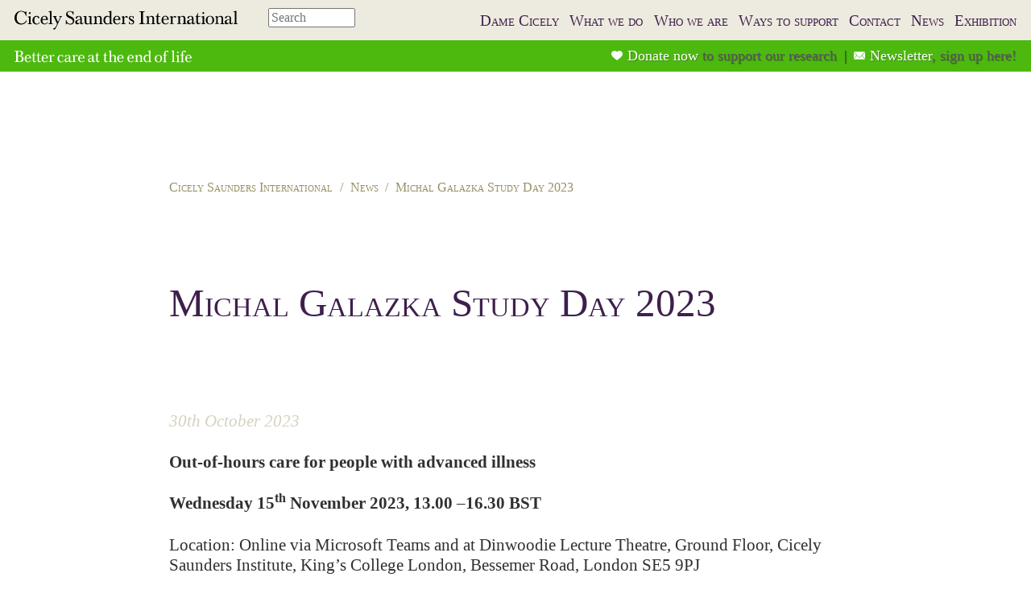

--- FILE ---
content_type: text/html; charset=UTF-8
request_url: https://cicelysaundersinternational.org/michal-galazka-study-day-2023/
body_size: 5501
content:
<!doctype html>

<!--[if lt IE 7]><html lang="en-GB"  prefix="og: http://ogp.me/ns#"class="no-js lt-ie9 lt-ie8 lt-ie7" xmlns="http://www.w3.org/1999/xhtml" xmlns:fb="http://ogp.me/ns/fb#"><![endif]-->
<!--[if (IE 7)&!(IEMobile)]><html lang="en-GB" prefix="og: http://ogp.me/ns#" class="no-js lt-ie9 lt-ie8" xmlns="http://www.w3.org/1999/xhtml" xmlns:fb="http://ogp.me/ns/fb#"><![endif]-->
<!--[if (IE 8)&!(IEMobile)]><html lang="en-GB" prefix="og: http://ogp.me/ns#" class="no-js lt-ie9" xmlns="http://www.w3.org/1999/xhtml" xmlns:fb="http://ogp.me/ns/fb#"><![endif]-->
<!--[if gt IE 8]><!--> <html lang="en-GB" prefix="og: http://ogp.me/ns#" class="no-js" xmlns="http://www.w3.org/1999/xhtml" xmlns:fb="http://ogp.me/ns/fb#"><!--<![endif]-->

<head>
	<meta charset="utf-8">

	<meta http-equiv="X-UA-Compatible" content="IE=edge,chrome=1">

	<title>Michal Galazka Study Day 2023 - Cicely Saunders International</title>

	<meta name="HandheldFriendly" content="True">
	<meta name="MobileOptimized" content="320">
	<meta name="viewport" content="width=device-width, initial-scale=1.0"/>

	<link rel="apple-touch-icon" href="https://csiweb.pos-pal.co.uk/csi-content/themes/cicelysaunders/library/images/apple-icon-touch.png">
	<link rel="icon" href="https://csiweb.pos-pal.co.uk/csi-content/themes/cicelysaunders/favicon.png">
	
	<!--[if IE]>
		<link rel="shortcut icon" href="https://csiweb.pos-pal.co.uk/csi-content/themes/cicelysaunders/favicon.ico">
	<![endif]-->

	<meta name="msapplication-TileColor" content="#f01d4f">
	<meta name="msapplication-TileImage" content="https://csiweb.pos-pal.co.uk/csi-content/themes/cicelysaunders/library/images/win8-tile-icon.png">

	<link rel="pingback" href="https://cicelysaundersinternational.org/xmlrpc.php">

	<meta name='robots' content='index, follow, max-image-preview:large, max-snippet:-1, max-video-preview:-1' />

	<!-- This site is optimized with the Yoast SEO plugin v17.8 - https://yoast.com/wordpress/plugins/seo/ -->
	<link rel="canonical" href="https://cicelysaundersinternational.org/michal-galazka-study-day-2023/" />
	<meta property="og:locale" content="en_GB" />
	<meta property="og:type" content="article" />
	<meta property="og:title" content="Michal Galazka Study Day 2023 - Cicely Saunders International" />
	<meta property="og:description" content="Out-of-hours care for people with advanced illness Wednesday 15th November... Read more &raquo;" />
	<meta property="og:url" content="https://cicelysaundersinternational.org/michal-galazka-study-day-2023/" />
	<meta property="og:site_name" content="Cicely Saunders International" />
	<meta property="article:published_time" content="2023-10-30T17:32:38+00:00" />
	<meta property="article:modified_time" content="2023-10-30T17:32:39+00:00" />
	<meta name="twitter:label1" content="Written by" />
	<meta name="twitter:data1" content="ADMIN" />
	<meta name="twitter:label2" content="Estimated reading time" />
	<meta name="twitter:data2" content="1 minute" />
	<script type="application/ld+json" class="yoast-schema-graph">{"@context":"https://schema.org","@graph":[{"@type":"WebSite","@id":"https://cicelysaundersinternational.org/#website","url":"https://cicelysaundersinternational.org/","name":"Cicely Saunders International","description":"","potentialAction":[{"@type":"SearchAction","target":{"@type":"EntryPoint","urlTemplate":"https://cicelysaundersinternational.org/?s={search_term_string}"},"query-input":"required name=search_term_string"}],"inLanguage":"en-GB"},{"@type":"WebPage","@id":"https://cicelysaundersinternational.org/michal-galazka-study-day-2023/#webpage","url":"https://cicelysaundersinternational.org/michal-galazka-study-day-2023/","name":"Michal Galazka Study Day 2023 - Cicely Saunders International","isPartOf":{"@id":"https://cicelysaundersinternational.org/#website"},"datePublished":"2023-10-30T17:32:38+00:00","dateModified":"2023-10-30T17:32:39+00:00","author":{"@id":"https://cicelysaundersinternational.org/#/schema/person/75c374bbefc7a6de437bc877f9d3729b"},"breadcrumb":{"@id":"https://cicelysaundersinternational.org/michal-galazka-study-day-2023/#breadcrumb"},"inLanguage":"en-GB","potentialAction":[{"@type":"ReadAction","target":["https://cicelysaundersinternational.org/michal-galazka-study-day-2023/"]}]},{"@type":"BreadcrumbList","@id":"https://cicelysaundersinternational.org/michal-galazka-study-day-2023/#breadcrumb","itemListElement":[{"@type":"ListItem","position":1,"name":"Home","item":"https://cicelysaundersinternational.org/"},{"@type":"ListItem","position":2,"name":"News","item":"https://cicelysaundersinternational.org/news/"},{"@type":"ListItem","position":3,"name":"Michal Galazka Study Day 2023"}]},{"@type":"Person","@id":"https://cicelysaundersinternational.org/#/schema/person/75c374bbefc7a6de437bc877f9d3729b","name":"ADMIN","image":{"@type":"ImageObject","@id":"https://cicelysaundersinternational.org/#personlogo","inLanguage":"en-GB","url":"https://secure.gravatar.com/avatar/dd0f17b7876cb0386d1b7e02d6b55ec7?s=96&d=mm&r=g","contentUrl":"https://secure.gravatar.com/avatar/dd0f17b7876cb0386d1b7e02d6b55ec7?s=96&d=mm&r=g","caption":"ADMIN"},"url":"https://cicelysaundersinternational.org/author/admin/"}]}</script>
	<!-- / Yoast SEO plugin. -->


<link rel='dns-prefetch' href='//csiweb.pos-pal.co.uk' />
<link rel='dns-prefetch' href='//maps.googleapis.com' />
<link rel='dns-prefetch' href='//s.w.org' />
		<script type="text/javascript">
			window._wpemojiSettings = {"baseUrl":"https:\/\/s.w.org\/images\/core\/emoji\/13.1.0\/72x72\/","ext":".png","svgUrl":"https:\/\/s.w.org\/images\/core\/emoji\/13.1.0\/svg\/","svgExt":".svg","source":{"concatemoji":"https:\/\/cicelysaundersinternational.org\/wp-includes\/js\/wp-emoji-release.min.js"}};
			!function(e,a,t){var n,r,o,i=a.createElement("canvas"),p=i.getContext&&i.getContext("2d");function s(e,t){var a=String.fromCharCode;p.clearRect(0,0,i.width,i.height),p.fillText(a.apply(this,e),0,0);e=i.toDataURL();return p.clearRect(0,0,i.width,i.height),p.fillText(a.apply(this,t),0,0),e===i.toDataURL()}function c(e){var t=a.createElement("script");t.src=e,t.defer=t.type="text/javascript",a.getElementsByTagName("head")[0].appendChild(t)}for(o=Array("flag","emoji"),t.supports={everything:!0,everythingExceptFlag:!0},r=0;r<o.length;r++)t.supports[o[r]]=function(e){if(!p||!p.fillText)return!1;switch(p.textBaseline="top",p.font="600 32px Arial",e){case"flag":return s([127987,65039,8205,9895,65039],[127987,65039,8203,9895,65039])?!1:!s([55356,56826,55356,56819],[55356,56826,8203,55356,56819])&&!s([55356,57332,56128,56423,56128,56418,56128,56421,56128,56430,56128,56423,56128,56447],[55356,57332,8203,56128,56423,8203,56128,56418,8203,56128,56421,8203,56128,56430,8203,56128,56423,8203,56128,56447]);case"emoji":return!s([10084,65039,8205,55357,56613],[10084,65039,8203,55357,56613])}return!1}(o[r]),t.supports.everything=t.supports.everything&&t.supports[o[r]],"flag"!==o[r]&&(t.supports.everythingExceptFlag=t.supports.everythingExceptFlag&&t.supports[o[r]]);t.supports.everythingExceptFlag=t.supports.everythingExceptFlag&&!t.supports.flag,t.DOMReady=!1,t.readyCallback=function(){t.DOMReady=!0},t.supports.everything||(n=function(){t.readyCallback()},a.addEventListener?(a.addEventListener("DOMContentLoaded",n,!1),e.addEventListener("load",n,!1)):(e.attachEvent("onload",n),a.attachEvent("onreadystatechange",function(){"complete"===a.readyState&&t.readyCallback()})),(n=t.source||{}).concatemoji?c(n.concatemoji):n.wpemoji&&n.twemoji&&(c(n.twemoji),c(n.wpemoji)))}(window,document,window._wpemojiSettings);
		</script>
		<style type="text/css">
img.wp-smiley,
img.emoji {
	display: inline !important;
	border: none !important;
	box-shadow: none !important;
	height: 1em !important;
	width: 1em !important;
	margin: 0 .07em !important;
	vertical-align: -0.1em !important;
	background: none !important;
	padding: 0 !important;
}
</style>
	<link rel='stylesheet' id='wp-block-library-css'  href='https://cicelysaundersinternational.org/wp-includes/css/dist/block-library/style.min.css' type='text/css' media='all' />
<link rel='stylesheet' id='cicely-saunders-stylesheet-css'  href='https://csiweb.pos-pal.co.uk/csi-content/themes/cicelysaunders/library/css/style.css' type='text/css' media='all' />
<!--[if lt IE 9]>
<link rel='stylesheet' id='cicely-saunders-ie-only-css'  href='https://csiweb.pos-pal.co.uk/csi-content/themes/cicelysaunders/library/css/ie.css' type='text/css' media='all' />
<![endif]-->
<script type='text/javascript' src='https://csiweb.pos-pal.co.uk/csi-content/themes/cicelysaunders/library/js/libs/modernizr.custom.min.js' id='cicely-saunders-modernizr-js'></script>
<script type='text/javascript' src='https://cicelysaundersinternational.org/wp-includes/js/jquery/jquery.min.js' id='jquery-core-js'></script>
<script type='text/javascript' src='https://cicelysaundersinternational.org/wp-includes/js/jquery/jquery-migrate.min.js' id='jquery-migrate-js'></script>
<script type='text/javascript' src='https://maps.googleapis.com/maps/api/js?key=AIzaSyBPy3QpRscekSHWgNohLqPkyW1JIXTuIc8&#038;sensor=false' id='google-map-js'></script>
<link rel="https://api.w.org/" href="https://cicelysaundersinternational.org/wp-json/" /><link rel="alternate" type="application/json" href="https://cicelysaundersinternational.org/wp-json/wp/v2/posts/2395" /><link rel='shortlink' href='https://cicelysaundersinternational.org/?p=2395' />
<link rel="alternate" type="application/json+oembed" href="https://cicelysaundersinternational.org/wp-json/oembed/1.0/embed?url=https%3A%2F%2Fcicelysaundersinternational.org%2Fmichal-galazka-study-day-2023%2F" />
<link rel="alternate" type="text/xml+oembed" href="https://cicelysaundersinternational.org/wp-json/oembed/1.0/embed?url=https%3A%2F%2Fcicelysaundersinternational.org%2Fmichal-galazka-study-day-2023%2F&#038;format=xml" />

<STYLE type="text/css">
.searchp { font-size: 75%; }
@media only screen and (min-width:500px)
{
.searchp { left: 60%; margin-top: 10px; margin-left: -20px; position: absolute; z-index: 20;}
}
@media only screen and (min-width:1150px)
{
.searchp { left: 26%; margin-top: 10px; margin-left: 0px; position: absolute; z-index: 20;}
}
</STYLE>
</head>

<body class="post-template-default single single-post postid-2395 single-format-standard  no-header desktop chrome michal-galazka-study-day-2023">

	<div class="searchp">
	<form class="searchform" id="searchform" role="search" action="https://cicelysaundersinternational.org/" method="get"><input name="s" title="Search" class="form-control" id="s" type="search" placeholder="Search" value="" size="10" ></form>
	</div>

	<div id="container">

		<header class="header">
			
			<div class="logo">
				<a href="/"></a>
			</div>

			<div class="top-half">

				<div class="clearfix">

					<nav role="navigation" class="mobile-nav">

						<span class="menu-icon">&#9776; Menu</span>

						<div class="menu-main-menu-container"><ul id="menu-main-menu" class="menu"><li id="menu-item-17" class="menu-item menu-item-type-post_type menu-item-object-page menu-item-17"><a href="https://cicelysaundersinternational.org/dame-cicely-saunders/">Dame Cicely</a></li>
<li id="menu-item-18" class="menu-item menu-item-type-post_type menu-item-object-page menu-item-18"><a href="https://cicelysaundersinternational.org/what-we-do/">What we do</a></li>
<li id="menu-item-19" class="menu-item menu-item-type-post_type menu-item-object-page menu-item-19"><a href="https://cicelysaundersinternational.org/who-we-are/">Who we are</a></li>
<li id="menu-item-20" class="menu-item menu-item-type-post_type menu-item-object-page menu-item-20"><a href="https://cicelysaundersinternational.org/ways-to-support/">Ways to support</a></li>
<li id="menu-item-16" class="menu-item menu-item-type-post_type menu-item-object-page menu-item-16"><a href="https://cicelysaundersinternational.org/contact/">Contact</a></li>
<li id="menu-item-319" class="menu-item menu-item-type-post_type menu-item-object-page current_page_parent menu-item-319"><a href="https://cicelysaundersinternational.org/news/">News</a></li>
<li id="menu-item-771" class="menu-item menu-item-type-post_type menu-item-object-page menu-item-771"><a href="https://cicelysaundersinternational.org/cicely-saunders-institute/light-cicely/">Exhibition</a></li>
</ul></div>
					</nav>

					<nav role="navigation" class="desktop-nav">

						<div class="menu-main-menu-container"><ul id="menu-main-menu-1" class="menu"><li class="menu-item menu-item-type-post_type menu-item-object-page menu-item-17"><a href="https://cicelysaundersinternational.org/dame-cicely-saunders/">Dame Cicely</a></li>
<li class="menu-item menu-item-type-post_type menu-item-object-page menu-item-18"><a href="https://cicelysaundersinternational.org/what-we-do/">What we do</a></li>
<li class="menu-item menu-item-type-post_type menu-item-object-page menu-item-19"><a href="https://cicelysaundersinternational.org/who-we-are/">Who we are</a></li>
<li class="menu-item menu-item-type-post_type menu-item-object-page menu-item-20"><a href="https://cicelysaundersinternational.org/ways-to-support/">Ways to support</a></li>
<li class="menu-item menu-item-type-post_type menu-item-object-page menu-item-16"><a href="https://cicelysaundersinternational.org/contact/">Contact</a></li>
<li class="menu-item menu-item-type-post_type menu-item-object-page current_page_parent menu-item-319"><a href="https://cicelysaundersinternational.org/news/">News</a></li>
<li class="menu-item menu-item-type-post_type menu-item-object-page menu-item-771"><a href="https://cicelysaundersinternational.org/cicely-saunders-institute/light-cicely/">Exhibition</a></li>
</ul></div>
					</nav>
				
				</div>

			</div>


			<div class="bottom-half">

				<div class="clearfix">
					<ul>
						<li><a href="/ways-to-support"><span class="donate">Donate now</span><span class="the-rest"> to support our research</span></a></li>
						<li><a href="https://cicelysaundersinternational.us8.list-manage.com/subscribe?u=c42f9e31644e3cd8743b53403&id=36b79bfcb9" target="popup"  onclick="window.open('https://cicelysaundersinternational.us8.list-manage.com/subscribe?u=c42f9e31644e3cd8743b53403&id=36b79bfcb9','popup','width=900,height=1200'); return false;"><span class="newsletter">Newsletter</span><span class="the-rest">, sign up here!</span></a></li>
					</ul>
				</div>

			</div>

		</header>

<div id="content">

	<div id="main" class="outer-content wrap" role="main">

		<div class="content outer-content clearfix">

			<ul class="breadcrumb clearfix"><li><a href="/">Cicely Saunders International</a></li><li>/</li><li><a href="/News">News</a></li><li>/</li><li>Michal Galazka Study Day 2023</li></ul>
			
				<h1>Michal Galazka Study Day 2023</h1>				<p class="date">30th October 2023</p>				
<p><strong>Out-of-hours care for people with advanced illness</strong></p>



<p><strong>Wednesday 15<sup>th</sup> November 2023, 13.00 –16.30 BST</strong></p>



<p>Location: Online via Microsoft Teams and at Dinwoodie Lecture Theatre, Ground Floor, Cicely Saunders Institute, King&#8217;s College London, Bessemer Road, London SE5 9PJ</p>



<p>Register to attend at <a href="https://www.eventbrite.co.uk/e/michal-galazka-study-day-2023-out-of-hours-care-tickets-731852208657?aff=oddtdtcreator">Eventbrite</a>      Or email <a href="mailto:molly.brittain@kcl.ac.uk">Molly Brittain</a> </p>



<p>We are delighted to welcome you to the 2023 Michal Galazka study day at the Cicely Saunders Institute, King’s College London. The topic of this year’s study day is out-of-hours care.</p>



<p>For people living at home with advanced illness, deterioration in health, severe symptoms and new problems can happen at any time, day or night. Therefore, at all times, people with advanced illness and their carers need to be able to access high-quality care that is accessible, integrated and safe. When care is not available, patients and carers may have no choice but to go to the Emergency Department.</p>



<p>The 2023 Michal Galazka Study Day will bring together researchers, clinicians, commissioners, policy experts to discuss recent research into out-of-hours care, understand the challenges and explore potential solutions. The talks, which include a Keynote from Dr Sarah Yardley (University College London), will be followed by a panel discussion chaired by Professor Gerry McGivern (King’s College London).</p>



<p><strong>@CSI_KCL</strong>    <strong>www.csi.kcl.ac.uk</strong>     <strong>csi.events@kcl.ac.uk</strong></p>

			

		</div>

	</div>

</div>

			<div class="tell-a-friend">
				<div id="tellfriend" class="form-tell-a-friend">
					<div class="inner">
						<a class="close" href="#close"></a>
						
						<h3>Send this page to someone you know</h3>
						
						<div class="tell-a-friend-page-title"></div>
						
						<div class="tell-a-friend-page-url"></div>
					
[gravityform id="1"]					</div>
				</div>
			</div>

			<footer class="footer" role="contentinfo">

				<div id="inner-footer" class="outer-content inner-content wrap clearfix">

					<div class="company-details eightcol first">

						<div class="address">

							<p><span class="white">&copy;2026 Cicely Saunders International</span><br />
							Cicely Saunders Institute, Kings College London, Bessemer Road, London SE5 9PJ</p>

						</div>

						<div class="disclaimer footer-menu">

							<div class="menu-footer-menu-container"><ul id="menu-footer-menu" class="menu"><li id="menu-item-89" class="menu-item menu-item-type-post_type menu-item-object-page menu-item-89"><a href="https://cicelysaundersinternational.org/disclaimer/">Disclaimer</a></li>
<li id="menu-item-862" class="menu-item menu-item-type-post_type menu-item-object-page menu-item-862"><a href="https://cicelysaundersinternational.org/privacy-statement/">Privacy Statement</a></li>
</ul></div>							<div class="company-info">
								<p>Cicely Saunders International is a company limited by guarantee<br />
								Registered Charity No. 1087195<br />
								Registered Company No. 4120060<br />
								Registered in England.</p>
							</div>

						</div>

					</div>
					
					<div class="twitter-feed fourcol last">

						<p class="account-name"><a href="http://www.twitter.com/CicelySaunders1">@CicelySaunders1</a></p>

						<p class="tweet"></p><p class="tweet-date">12:00 AM Jan 1st</p>
						<a href="http://www.twitter.com/CicelySaunders1" class="link">Follow us on Twitter »</a>

					</div>

				</div>

			</footer>

		</div>

				<script type='text/javascript' src='https://csiweb.pos-pal.co.uk/csi-content/themes/cicelysaunders/library/js/scripts.js' id='cicely-saunders-js-js'></script>
<script type='text/javascript' src='https://cicelysaundersinternational.org/wp-includes/js/wp-embed.min.js' id='wp-embed-js'></script>

<!-- Matomo -->
<script>
  var _paq = window._paq = window._paq || [];
  _paq.push(["disableCookies"]);
  _paq.push(['trackPageView']);
  _paq.push(['enableLinkTracking']);
  (function() {
    var u="//pos-pal.co.uk/matomo/";
    _paq.push(['setTrackerUrl', u+'matomo.php']);
    _paq.push(['setSiteId', '2']);
    var d=document, g=d.createElement('script'), s=d.getElementsByTagName('script')[0];
    g.async=true; g.src=u+'matomo.js'; s.parentNode.insertBefore(g,s);
  })();
</script>
<noscript><p><img src="//pos-pal.co.uk/matomo/matomo.php?idsite=2&amp;rec=1" style="border:0;" alt="" /></p></noscript>
<!-- End Matomo Code -->

	</body>

</html>


--- FILE ---
content_type: text/css
request_url: https://csiweb.pos-pal.co.uk/csi-content/themes/cicelysaunders/library/css/style.css
body_size: 14775
content:
@charset "UTF-8";
/******************************************************************
Site Name:
Author:

Stylesheet: Main Stylesheet

Here's where the magic happens. Here, you'll see we are calling in
the separate media queries. The base mobile goes outside any query
and is called at the beginning, after that we call the rest
of the styles inside media queries.
******************************************************************/
/*! normalize.css v2.1.3 | MIT License | git.io/normalize */
/* ==========================================================================
   HTML5 display definitions
   ========================================================================== */
/**
 * Correct `block` display not defined in IE 8/9.
 */
article,
aside,
details,
figcaption,
figure,
footer,
header,
hgroup,
main,
nav,
section,
summary {
  display: block; }

/**
 * Correct `inline-block` display not defined in IE 8/9.
 */
audio,
canvas,
video {
  display: inline-block; }

/**
 * Prevent modern browsers from displaying `audio` without controls.
 * Remove excess height in iOS 5 devices.
 */
audio:not([controls]) {
  display: none;
  height: 0; }

/**
 * Address `[hidden]` styling not present in IE 8/9.
 * Hide the `template` element in IE, Safari, and Firefox < 22.
 */
[hidden],
template {
  display: none; }

/* ==========================================================================
   Base
   ========================================================================== */
/**
 * 1. Set default font family to sans-serif.
 * 2. Prevent iOS text size adjust after orientation change, without disabling
 *    user zoom.
 */
html {
  font-family: sans-serif;
  /* 1 */
  -ms-text-size-adjust: 100%;
  /* 2 */
  -webkit-text-size-adjust: 100%;
  /* 2 */ }

/**
 * Remove default margin.
 */
body {
  margin: 0; }

/* ==========================================================================
   Links
   ========================================================================== */
/**
 * Remove the gray background color from active links in IE 10.
 */
a {
  background: transparent; }

/**
 * Address `outline` inconsistency between Chrome and other browsers.
 */
a:focus {
  outline: thin dotted; }

/**
 * Improve readability when focused and also mouse hovered in all browsers.
 */
a:active,
a:hover {
  outline: 0; }

/* ==========================================================================
   Typography
   ========================================================================== */
/**
 * Address variable `h1` font-size and margin within `section` and `article`
 * contexts in Firefox 4+, Safari 5, and Chrome.
 */
h1 {
  font-size: 2em;
  margin: 0.67em 0; }

/**
 * Address styling not present in IE 8/9, Safari 5, and Chrome.
 */
abbr[title] {
  border-bottom: 1px dotted; }

/**
 * Address style set to `bolder` in Firefox 4+, Safari 5, and Chrome.
 */
b,
strong {
  font-weight: bold; }

/**
 * Address styling not present in Safari 5 and Chrome.
 */
dfn {
  font-style: italic; }

/**
 * Address differences between Firefox and other browsers.
 */
hr {
  -moz-box-sizing: content-box;
  box-sizing: content-box;
  height: 0; }

/**
 * Address styling not present in IE 8/9.
 */
mark {
  background: #ff0;
  color: #000; }

/**
 * Correct font family set oddly in Safari 5 and Chrome.
 */
code,
kbd,
pre,
samp {
  font-family: monospace, serif;
  font-size: 1em; }

/**
 * Improve readability of pre-formatted text in all browsers.
 */
pre {
  white-space: pre-wrap; }

/**
 * Set consistent quote types.
 */
q {
  quotes: "\201C" "\201D" "\2018" "\2019"; }

/**
 * Address inconsistent and variable font size in all browsers.
 */
small {
  font-size: 80%; }

/**
 * Prevent `sub` and `sup` affecting `line-height` in all browsers.
 */
sub,
sup {
  font-size: 75%;
  line-height: 0;
  position: relative;
  vertical-align: baseline; }

sup {
  top: -0.5em; }

sub {
  bottom: -0.25em; }

/* ==========================================================================
   Embedded content
   ========================================================================== */
/**
 * Remove border when inside `a` element in IE 8/9.
 */
img {
  border: 0; }

/**
 * Correct overflow displayed oddly in IE 9.
 */
svg:not(:root) {
  overflow: hidden; }

/* ==========================================================================
   Figures
   ========================================================================== */
/**
 * Address margin not present in IE 8/9 and Safari 5.
 */
figure {
  margin: 0; }

/* ==========================================================================
   Forms
   ========================================================================== */
/**
 * Define consistent border, margin, and padding.
 */
fieldset {
  border: 1px solid #c0c0c0;
  margin: 0 2px;
  padding: 0.35em 0.625em 0.75em; }

/**
 * 1. Correct `color` not being inherited in IE 8/9.
 * 2. Remove padding so people aren't caught out if they zero out fieldsets.
 */
legend {
  border: 0;
  /* 1 */
  padding: 0;
  /* 2 */ }

/**
 * 1. Correct font family not being inherited in all browsers.
 * 2. Correct font size not being inherited in all browsers.
 * 3. Address margins set differently in Firefox 4+, Safari 5, and Chrome.
 */
button,
input,
select,
textarea {
  font-family: inherit;
  /* 1 */
  font-size: 100%;
  /* 2 */
  margin: 0;
  /* 3 */ }

/**
 * Address Firefox 4+ setting `line-height` on `input` using `!important` in
 * the UA stylesheet.
 */
button,
input {
  line-height: normal; }

/**
 * Address inconsistent `text-transform` inheritance for `button` and `select`.
 * All other form control elements do not inherit `text-transform` values.
 * Correct `button` style inheritance in Chrome, Safari 5+, and IE 8+.
 * Correct `select` style inheritance in Firefox 4+ and Opera.
 */
button,
select {
  text-transform: none; }

/**
 * 1. Avoid the WebKit bug in Android 4.0.* where (2) destroys native `audio`
 *    and `video` controls.
 * 2. Correct inability to style clickable `input` types in iOS.
 * 3. Improve usability and consistency of cursor style between image-type
 *    `input` and others.
 */
button,
html input[type="button"],
input[type="reset"],
input[type="submit"] {
  -webkit-appearance: button;
  /* 2 */
  cursor: pointer;
  /* 3 */ }

/**
 * Re-set default cursor for disabled elements.
 */
button[disabled],
html input[disabled] {
  cursor: default; }

/**
 * 1. Address box sizing set to `content-box` in IE 8/9/10.
 * 2. Remove excess padding in IE 8/9/10.
 */
input[type="checkbox"],
input[type="radio"] {
  box-sizing: border-box;
  /* 1 */
  padding: 0;
  /* 2 */ }

/**
 * 1. Address `appearance` set to `searchfield` in Safari 5 and Chrome.
 * 2. Address `box-sizing` set to `border-box` in Safari 5 and Chrome
 *    (include `-moz` to future-proof).
 */
input[type="search"] {
  -webkit-appearance: textfield;
  /* 1 */
  -moz-box-sizing: content-box;
  -webkit-box-sizing: content-box;
  /* 2 */
  box-sizing: content-box; }

/**
 * Remove inner padding and search cancel button in Safari 5 and Chrome
 * on OS X.
 */
input[type="search"]::-webkit-search-cancel-button,
input[type="search"]::-webkit-search-decoration {
  -webkit-appearance: none; }

/**
 * Remove inner padding and border in Firefox 4+.
 */
button::-moz-focus-inner,
input::-moz-focus-inner {
  border: 0;
  padding: 0; }

/**
 * 1. Remove default vertical scrollbar in IE 8/9.
 * 2. Improve readability and alignment in all browsers.
 */
textarea {
  overflow: auto;
  /* 1 */
  vertical-align: top;
  /* 2 */ }

/* ==========================================================================
   Tables
   ========================================================================== */
/**
 * Remove most spacing between table cells.
 */
table {
  border-collapse: collapse;
  border-spacing: 0; }

/******************************************************************
CUSTOMIZED RESET VALUES
I added these extra styles as a more personalized reset. Feel free
to remove them if you like or add your own. If you want to update
the normalize styles, make sure to edit from this point up.
******************************************************************/
p {
  -webkit-hyphens: auto;
  -epub-hyphens: auto;
  -moz-hyphens: auto;
  hyphens: auto; }

b, strong, .strong {
  font-weight: bold; }

dfn, em, .em {
  font-style: italic; }

small, .small {
  font-size: 75%; }

ul, ol {
  margin: 0;
  padding: 0;
  list-style-type: none; }

dd {
  margin: 0; }

.sidebar ul,
.sidebar ol,
.commentlist {
  list-style: none; }

/*********************
CLEARFIXIN'
*********************/
.clearfix {
  zoom: 1; }
  .clearfix:before, .clearfix:after {
    content: "";
    display: table; }
  .clearfix:after {
    clear: both; }

/*********************
TOOLS
*********************/
* {
  -webkit-box-sizing: border-box;
  -moz-box-sizing: border-box;
  box-sizing: border-box; }

.image-replacement {
  text-indent: 100%;
  white-space: nowrap;
  overflow: hidden; }

/*********************
COLOURS
*********************/
.purple-overlay:before {
  content: '';
  display: block;
  position: absolute;
  top: 0;
  right: 0;
  bottom: 0;
  left: 0;
  background-color: rgba(120, 60, 151, 0.3); }

.gradient-overlay:before {
  content: '';
  position: absolute;
  z-index: 1;
  top: 0;
  left: 0;
  bottom: 0;
  right: 0;
  background: -moz-linear-gradient(top, transparent 0%, rgba(0, 0, 0, 0.4) 100%);
  /* FF3.6+ */
  background: -webkit-gradient(linear, left top, left bottom, color-stop(0%, transparent), color-stop(100%, rgba(0, 0, 0, 0.4)));
  /* Chrome,Safari4+ */
  background: -webkit-linear-gradient(top, transparent 0%, rgba(0, 0, 0, 0.4) 100%);
  /* Chrome10+,Safari5.1+ */
  background: -o-linear-gradient(top, transparent 0%, rgba(0, 0, 0, 0.4) 100%);
  /* Opera 11.10+ */
  background: -ms-linear-gradient(top, transparent 0%, rgba(0, 0, 0, 0.4) 100%);
  /* IE10+ */
  background: linear-gradient(to bottom, transparent 0%, rgba(0, 0, 0, 0.4) 100%);
  /* W3C */
  filter: progid:DXImageTransform.Microsoft.gradient( startColorstr='#00000000', endColorstr='#a6000000',GradientType=0 );
  /* IE6-9 */ }

@media only screen and (min-width: 768px) {
  .gradient-overlay:before {
    background: -moz-linear-gradient(top, transparent 0%, rgba(0, 0, 0, 0.2) 100%);
    /* FF3.6+ */
    background: -webkit-gradient(linear, left top, left bottom, color-stop(0%, transparent), color-stop(100%, rgba(0, 0, 0, 0.2)));
    /* Chrome,Safari4+ */
    background: -webkit-linear-gradient(top, transparent 0%, rgba(0, 0, 0, 0.2) 100%);
    /* Chrome10+,Safari5.1+ */
    background: -o-linear-gradient(top, transparent 0%, rgba(0, 0, 0, 0.2) 100%);
    /* Opera 11.10+ */
    background: -ms-linear-gradient(top, transparent 0%, rgba(0, 0, 0, 0.2) 100%);
    /* IE10+ */
    background: linear-gradient(to bottom, transparent 0%, rgba(0, 0, 0, 0.2) 100%);
    /* W3C */
    filter: progid:DXImageTransform.Microsoft.gradient( startColorstr='#00000000', endColorstr='#a6000000',GradientType=0 );
    /* IE6-9 */ } }
/*********************
TYPOGRAPHY
*********************/
.text-left {
  text-align: left; }

.text-center {
  text-align: center; }

.text-right {
  text-align: right; }

/*********************
TRANSITION
*********************/
/*********************
BUTTONS
*********************/
.button, .button:visited {
  position: relative;
  display: inline-block;
  color: #783c97;
  background: none;
  padding: 12px 34px;
  font-family: Helvetica, Arial, sans-serif;
  font-size: 1rem;
  text-transform: uppercase;
  text-decoration: none;
  cursor: pointer;
  border: 2px solid #783c97;
  -webkit-border-radius: 3px;
  -moz-border-radius: 3px;
  -ms-border-radius: 3px;
  -o-border-radius: 3px;
  border-radius: 3px; }
  .button:hover, .button:visited:hover {
    color: #783c97; }
    .button:hover:before, .button:visited:hover:before {
      min-width: 100%; }
  .button:before, .button:visited:before {
    content: '';
    position: absolute;
    overflow: hidden;
    white-space: nowrap;
    min-width: 0;
    height: 100%;
    top: 0;
    left: 0;
    color: #fff;
    background-color: rgba(182, 160, 193, 0.5);
    -webkit-transition: min-width 0.5s;
    -moz-transition: min-width 0.5s;
    transition: min-width 0.5s;
    z-index: 1; }
  .button span, .button:visited span {
    position: relative;
    z-index: 2; }
  .button.white, .button:visited.white {
    border-color: #fff;
    color: #fff; }

.everyclick {
  display: block;
  background-image: url(../images/everyclick_logo.png);
  width: 115px;
  height: 84px;
  margin: auto; }

/*****************************************/
/* ANIMATIONS */
/*****************************************/
.fallOut {
  -webkit-transform-origin: center bottom;
  -webkit-animation: fallOut 0.7s forwards ease-in-out; }

.fallIn {
  -webkit-transform-origin: center bottom;
  -webkit-animation: fallIn 0.7s forwards ease-in-out;
  -webkit-animation-delay: 0.6s; }

@-webkit-keyframes fallOut {
  0% {
    -webkit-transform: scale(1);
    opacity: 1; }
  50% {
    -webkit-transform: scale(0.7); }
  100% {
    opacity: 0;
    -webkit-transform: scale(0.5);
    -webkit-transform: translateX(-100%); } }
@-webkit-keyframes fallIn {
  0% {
    opacity: 0;
    -webkit-transform: scale(0.5); }
  100% {
    -webkit-transform: scale(1);
    opacity: 1; } }
.slideInLeft {
  -webkit-animation: slideInLeft 0.7s forwards ease-in-out;
  z-index: 2; }

.slideOutLeft {
  -webkit-animation: slideOutLeft 0.7s forwards ease-in-out;
  z-index: 1; }

.slideInRight {
  -webkit-animation: slideInRight 0.7s forwards ease-in-out;
  z-index: 2; }

.slideOutRight {
  -webkit-animation: slideOutRight 0.7s forwards ease-in-out;
  z-index: 1; }

@-webkit-keyframes slideInLeft {
  0% {
    opacity: 0;
    -webkit-transform: translateX(-100%); }
  100% {
    opacity: 1;
    -webkit-transform: translateX(0); } }
@-webkit-keyframes slideOutLeft {
  0% {
    opacity: 1; }
  100% {
    opacity: 0;
    -webkit-transform: translateX(-100%); } }
@-webkit-keyframes slideInRight {
  0% {
    opacity: 0;
    -webkit-transform: translateX(100%); }
  100% {
    opacity: 1;
    -webkit-transform: translateX(0); } }
@-webkit-keyframes slideOutRight {
  0% {
    opacity: 1; }
  100% {
    opacity: 0;
    -webkit-transform: translateX(100%); } }
/*
BASE (MOBILE) SIZE
This are the mobile styles. It's what people see on their phones. If
you set a great foundation, you won't need to add too many styles in
the other stylesheets. Remember, keep it light: Speed is Important.
*/
/*********************
	GENERAL
	PAGE 
	STYLES
*********************/
html, body {
  height: 100%;
  min-height: 100%;
  font-size: 110%;
  background-color: #fff;
  color: #31302e;
  font-family: Times New Roman, Times, serif;
  font-style: normal; }

.admin-bar .header {
  top: 32px; }

#container {
  font-size: 100%;
  min-height: 100%;
  position: relative;
  overflow: hidden;
  width: 100%; }

.content p:last-child {
  margin-bottom: 0; }

/*********************
LAYOUT & GRID STYLES
*********************/
#main.outer-content {
  padding-bottom: 0.75em;
  padding-bottom: 1.5rem; }

.no-header #content {
  margin-top: 0 !important;
  padding-top: 0px; }

.wrap {
  width: 92%;
  margin: 0 auto; }

.outer-content {
  padding-top: 0.75em;
  padding-top: 1.5rem; }

.inner-content {
  padding-bottom: 0.75em;
  padding-bottom: 1.5rem; }

.page-header {
  padding-bottom: 0; }

.three-col-container {
  display: block;
  clear: both; }
  .three-col-container .col {
    margin-bottom: 0.5em;
    margin-bottom: 1rem; }

.white {
  color: #fff; }

/*********************
LINK STYLES
*********************/
a, a:visited {
  color: #783c97;
  text-decoration: none; }
  a:hover, a:focus, a:visited:hover, a:visited:focus {
    color: #3e1f4d; }
  a:link, a:visited:link {
    -webkit-tap-highlight-color: rgba(0, 0, 0, 0.3); }

/******************************************************************
H1, H2, H3, H4, H5 STYLES
******************************************************************/
h1, .h1, h2, .h2, h3, .h3, h4, .h4, h5, .h5, p {
  font-family: Times New Roman, Times, serif;
  font-weight: 400;
  margin: 0;
  margin-bottom: 0.75em;
  margin-bottom: 1.5rem; }
  h1 a, .h1 a, h2 a, .h2 a, h3 a, .h3 a, h4 a, .h4 a, h5 a, .h5 a, p a {
    text-decoration: none; }

h1, .h1 {
  color: #3e1f4d;
  font-size: 2.8em;
  font-size: 2.8rem;
  font-variant: small-caps; }

h2, .h2 {
  color: #666;
  margin-bottom: 1.0em;
  margin-bottom: 2.0rem;
  line-height: 2.2em;
  line-height: 2.2rem; }

h3, .h3 {
  color: #666;
  font-size: 1.125em;
  font-size: 1.125rem;
  margin-bottom: 0.5em;
  margin-bottom: 1.0rem; }

h4, .h4 {
  color: #b5b4ae;
  text-transform: uppercase; }

p {
  display: block; }

/*********************
GENERIC CLASSES
*********************/
.tel-email ul {
  margin-bottom: 0.5em;
  margin-bottom: 1.0rem; }

.response {
  position: absolute;
  font-size: 0.8em;
  background: #fff;
  background: rgba(255, 255, 255, 0.9);
  padding: 8px;
  -webkit-border-radius: 3px;
  -moz-border-radius: 3px;
  -ms-border-radius: 3px;
  -o-border-radius: 3px;
  border-radius: 3px;
  margin-top: 5px;
  color: #202323;
  -webkit-box-shadow: 0 0 5px 0 rgba(138, 136, 128, 0.15);
  -moz-box-shadow: 0 0 5px 0 rgba(138, 136, 128, 0.15);
  box-shadow: 0 0 5px 0 rgba(138, 136, 128, 0.15); }

#mce-success-response {
  background: #8ddf9a;
  background: rgba(141, 223, 154, 0.9);
  color: #fff; }

#mce-error-response {
  background: #e47a72;
  background: rgba(228, 122, 114, 0.9);
  color: #fff; }

#mc_embed_signup input.mce_inline_error {
  border-color: #e47a72 !important; }

div.mce_inline_error {
  position: absolute;
  background: #e47a72 !important;
  background: rgba(228, 122, 114, 0.8) !important;
  padding: 8px;
  font-size: 0.8em;
  -webkit-border-radius: 3px;
  -moz-border-radius: 3px;
  -ms-border-radius: 3px;
  -o-border-radius: 3px;
  border-radius: 3px;
  margin-top: 5px !important;
  width: 100%; }

#mc_embed_signup_header input[type=submit] {
  display: none; }

/*********************
HEADER STYLES
*********************/
.logo {
  background-color: #edebdf;
  height: 50px;
  background-image: url(../images/logo.png);
  background-image: url(../images/csi-text-logo.svg);
  background-repeat: no-repeat;
  background-position: 50% 50%;
  background-size: 277px 58px; }
  .logo a {
    display: block;
    width: 100%;
    height: 100%; }

.header {
  width: 100%;
  z-index: 1;
  text-align: center; }
  .header .top-half {
    /*********************
    NAVIGATION STYLES
    *********************/ }
    .header .top-half .clearfix {
      background-color: #edebdf; }
    .header .top-half .desktop-nav {
      display: none; }
    .header .top-half .mobile-nav .menu-icon {
      position: relative;
      z-index: 3;
      display: inline-block;
      margin: 0.25em 0 0.5em 0;
      margin: 0.5rem 0 1.0rem 0;
      padding: 5px 20px;
      cursor: pointer;
      font-size: 1.0em;
      font-size: 1.0rem;
      text-transform: uppercase;
      -webkit-border-radius: 3px;
      -moz-border-radius: 3px;
      -ms-border-radius: 3px;
      -o-border-radius: 3px;
      border-radius: 3px;
      -webkit-box-shadow: 0 0 5px 0 rgba(138, 136, 128, 0.15);
      -moz-box-shadow: 0 0 5px 0 rgba(138, 136, 128, 0.15);
      box-shadow: 0 0 5px 0 rgba(138, 136, 128, 0.15);
      -webkit-transition: box-shadow 150ms linear;
      -moz-transition: box-shadow 150ms linear;
      -o-transition: box-shadow 150ms linear;
      -ms-transition: box-shadow 150ms linear;
      transition: box-shadow 150ms linear; }
      .header .top-half .mobile-nav .menu-icon.active {
        -webkit-box-shadow: 0 0 10px 0 rgba(138, 136, 128, 0.15);
        -moz-box-shadow: 0 0 10px 0 rgba(138, 136, 128, 0.15);
        box-shadow: 0 0 10px 0 rgba(138, 136, 128, 0.15); }
    .header .top-half .mobile-nav .menu {
      display: none;
      padding: 0.25em 0;
      padding: 0.5rem 0;
      background-color: #fff;
      -webkit-box-shadow: inset 0 1px 1px 0 rgba(138, 136, 128, 0.5);
      -moz-box-shadow: inset 0 1px 1px 0 rgba(138, 136, 128, 0.5);
      box-shadow: inset 0 1px 1px 0 rgba(138, 136, 128, 0.5); }
      .header .top-half .mobile-nav .menu li a {
        text-transform: uppercase;
        font-size: 1.0em;
        font-size: 1.0rem;
        text-shadow: 0 1px #fff;
        color: #31302e; }
  .header .bottom-half {
    background-color: #4db90f;
    //background-color: rgba(77, 185, 15, 0.63);
    padding-top: 1%; }
    .header .bottom-half ul {
      display: inline-block;
      position: relative;
      z-index: 3; }
      .header .bottom-half ul li {
        float: left;
        text-shadow: 1px 1px rgba(0, 0, 0, 0.26); }
        .header .bottom-half ul li a {
          color: #5a5060; }
        .header .bottom-half ul li:first-child {
          margin-right: 0.25em;
          margin-right: 0.5rem; }
          .header .bottom-half ul li:first-child:after {
            content: '|';
            margin-left: 0.25em;
            margin-left: 0.5rem; }
        .header .bottom-half ul li .donate, .header .bottom-half ul li .newsletter {
          color: #ffffff;
          padding-left: 20px;
          background-repeat: no-repeat;
          background-position-y: 50%; }
        .header .bottom-half ul li .donate {
          background-image: url(../images/heart-icon.png);
          background-image: url(../images/icon-heart.svg);
          background-size: 14px 14px; }
        .header .bottom-half ul li .newsletter {
          background-image: url(../images/email-icon.png);
          background-image: url(../images/icon-email.svg);
          background-size: 14px 14px; }
        .header .bottom-half ul li .the-rest {
          display: none; }
        .header .bottom-half ul li input {
          outline: none;
          width: 180px;
          color: #fff;
          background: none;
          border: none;
          font-style: italic; }
          .header .bottom-half ul li input::-webkit-input-placeholder {
            color: #b6a0c1; }
          .header .bottom-half ul li input:-moz-placeholder {
            color: #b6a0c1; }
          .header .bottom-half ul li input::-moz-placeholder {
            color: #b6a0c1; }
          .header .bottom-half ul li input:-ms-input-placeholder {
            color: #b6a0c1; }

/*********************
PAGE HEADER STYLES
*********************/
.page-banner {
  position: relative;
  height: 60%;
  width: 100%;
  background-size: cover;
  background-position: 50% 50%; }
  .page-banner .title-container {
    position: absolute;
    bottom: 1.5em;
    bottom: 1.5rem;
    left: 0;
    width: 100%; }
    .page-banner .title-container h1 {
      display: inline-block;
      padding: 10px 20px;
      color: #fff;
      border: 2px solid #fff;
      margin-bottom: 0;
      -webkit-border-radius: 2px;
      -moz-border-radius: 2px;
      -ms-border-radius: 2px;
      -o-border-radius: 2px;
      border-radius: 2px;
      line-height: 3.0em;
      line-height: 3.0rem; }

@media only screen and (min-height: 200px) {
  .page-banner {
    height: 200px; } }
@media only screen and (min-height: 400px) {
  .page-banner {
    height: 400px; } }
@media only screen and (min-height: 600px) {
  .page-banner {
    height: 600px; } }
@media only screen and (min-height: 800px) {
  .page-banner {
    height: 800px; } }
/*********************
CONTENT STYLES
*********************/
#content .wp-caption {
  position: relative;
  margin: 0 auto 1em;
  margin: 0 auto 2rem; }
  #content .wp-caption img {
    display: block;
    width: 100%;
    height: auto; }
  #content .wp-caption .wp-caption-text {
    position: relative;
    font-style: italic;
    color: #ccad3d;
    margin: 0 auto;
    padding: 1em 0 0 0;
    max-width: 100%;
    font-size: 1em;
    font-size: 1rem;
    margin: 0; }
#content .content-page .page-banner {
  background-attachment: fixed; }
#content .content-page h1 + p:first-of-type:first-letter,
#content .content-page .breadcrumb + .entry-content p:first-of-type:first-letter {
  float: left;
  padding-right: 0.125em;
  padding-right: 0.25rem;
  color: #3e1f4d;
  font-size: 5.5em;
  font-size: 5.5rem;
  line-height: 4.6em;
  line-height: 4.6rem; }
#content img.alignright, #content img.alignleft, #content img.aligncenter {
  display: block;
  margin: 0 auto 0.75em auto;
  margin: 0 auto 1.5rem auto; }

.quote blockquote {
  position: relative;
  font-style: italic;
  color: #ccad3d;
  margin: 0 auto;
  padding: 0 10%;
  max-width: 100%;
  font-size: 1.2em;
  font-size: 1.2rem;
  quotes: "“" "”" "‘" "’"; }
  .quote blockquote:before, .quote blockquote:after {
    position: absolute;
    top: -0.8em;
    top: -0.8rem;
    color: #f1efe8;
    font-size: 4.0em;
    font-size: 4.0rem; }
  .quote blockquote:before {
    content: open-quote;
    left: 0%; }
  .quote blockquote:after {
    content: close-quote;
    right: 0%; }
  .quote blockquote strong {
    display: block;
    color: #d5d2c1;
    font-weight: 400;
    margin-top: 0.5em;
    margin-top: 0.5rem; }
.quote.alignright, .quote.alignleft, .quote.aligncenter {
  text-align: center; }
  .quote.alignright blockquote, .quote.alignleft blockquote, .quote.aligncenter blockquote {
    display: inline-block;
    text-align: center;
    margin: 0.25em auto 1.75em 0;
    margin: 0.5rem auto 2.5rem 0; }

.entry-content ul li, .entry-content ol li {
  position: relative;
  margin-left: 30px;
  padding-left: 10px; }
.entry-content ul li {
  /* 				list-style: disc; */ }
  .entry-content ul li:before {
    content: '▶';
    color: #d5d2c1;
    font-size: 0.6em;
    font-size: 0.6rem;
    position: absolute;
    top: 0.5em;
    top: 0.5rem;
    left: -20px; }
.entry-content ol li {
  list-style: decimal; }

.avatar {
  width: 130px;
  height: 130px;
  -webkit-border-radius: 50%;
  -moz-border-radius: 50%;
  -ms-border-radius: 50%;
  -o-border-radius: 50%;
  border-radius: 50%;
  background-size: cover;
  background-position: 50% 50%;
  margin: 0 auto;
  margin-bottom: 1.0em;
  margin-bottom: 1.0rem; }

.coloured-box {
  width: 100%;
  text-align: center;
  color: #fff;
  border-radius: 2px;
  padding: 0.5rem;
  padding: 1.0rem;
  margin-bottom: 0.5em;
  margin-bottom: 1.0rem; }
  .coloured-box h3 {
    color: #fff;
    font-size: 1.875em;
    font-size: 1.875rem;
    font-variant: small-caps; }
  .coloured-box h3, .coloured-box p {
    text-align: left;
    margin-bottom: 0.5em;
    margin-bottom: 1.0rem; }
  .coloured-box .button, .coloured-box .button:visited {
    border-color: #fff;
    color: #fff; }

.breadcrumb {
  margin-bottom: 0.75em;
  margin-bottom: 1.5rem; }
  .breadcrumb li {
    /* 		color: $beige; */
    color: #979066;
    font-variant: small-caps;
    float: left;
    padding-right: 0.25em;
    padding-right: 0.5rem;
    font-size: 0.9em;
    font-size: 0.9rem; }
    .breadcrumb li a, .breadcrumb li a:visited {
      /* 			color: $beige; */
      color: #979066;
      font-variant: small-caps;
      -webkit-transition: color 150ms linear;
      -moz-transition: color 150ms linear;
      -o-transition: color 150ms linear;
      -ms-transition: color 150ms linear;
      transition: color 150ms linear; }
      .breadcrumb li a:hover, .breadcrumb li a:visited:hover {
        color: #8a8880; }

.purple {
  background-color: #b6a0c1; }
  .purple p {
    color: #e7d4f1; }
  .purple a.button:before {
    background-color: rgba(120, 60, 151, 0.2); }

.gold {
  background-color: #ccad3d; }
  .gold p {
    color: #efe9d3; }
  .gold a.button:before {
    background-color: rgba(129, 108, 34, 0.5); }

.blue {
  background-color: #31aae1; }
  .blue p {
    color: #d0eaf6; }
  .blue a.button:before {
    background-color: rgba(22, 110, 150, 0.5); }

/*********************
	SPECIFIC 
	PAGE 
	STYLES
*********************/
/*********************
HOME PAGE STYLES
*********************/
.home #content {
  margin-top: 0;
  padding-top: 0; }
.home .home-top {
  position: relative; }
.home .introduction {
  padding-top: 0.75em;
  padding-top: 1.5rem;
  background-color: #edebdf;
  color: #0f0813;
  position: relative;
  -webkit-box-shadow: 0 -2px 0 0 rgba(0, 0, 0, 0.12);
  box-shadow: 0 -2px 0 0 rgba(0, 0, 0, 0.12);
  /*
  		&:before {
  			content: '';
  				
  			position: absolute;
  
  			height: 50px;
  
  			top: -24px;
  			left: 0;
  			width: 100%;
  			
  			background-color: $light-gold;
  			transform: rotate(-3deg);
  			-ms-transform: rotate(-3deg); 
  			-webkit-transform: rotate(-3deg); 
  			
  			backface-visibility: hidden;
  			-ms-backface-visibility: hidden;
  			-webkit-backface-visibility: hidden;
  
  			-webkit-box-shadow: 0 -2px 0 0 rgba(0,0,0,0.12);
  			box-shadow: 0 -2px 0 0 rgba(0,0,0,0.12);
  		}
  */ }
  .home .introduction p {
    text-align: center;
    font-size: 1.125em;
    font-size: 1.125rem;
    margin: 0;
    padding: 0 4%;
    padding-bottom: 0.75em;
    padding-bottom: 1.5rem; }
  .home .introduction img {
    display: block;
    max-width: 240px;
    margin: 0 auto;
    margin-bottom: 0.75em;
    margin-bottom: 1.5rem; }
.home .dame-cicely-saunders {
  background-color: #edebdf;
  text-align: center; }
  .home .dame-cicely-saunders h2, .home .dame-cicely-saunders p {
    margin-bottom: 0.5em;
    margin-bottom: 1.0rem;
    padding: 0 4%; }
  .home .dame-cicely-saunders .profile-picture {
    background-image: url(../images/dame-cicely-saunders-profile.png); }
.home .links ul li .inner-spacer {
  padding-bottom: 0.5em;
  padding-bottom: 1.0rem; }
  .home .links ul li .inner-spacer p:last-child {
    margin-bottom: 0; }
.home .links ul li:last-child {
  margin-bottom: 0; }
.home .links ul li.contact {
  text-align: left; }
  .home .links ul li.contact input {
    color: #efe9d3; }
  .home .links ul li.contact .sign-up {
    font-size: 1.125em;
    font-size: 1.125rem;
    color: #fff; }
  .home .links ul li.contact .newsletter-sign-up {
    position: relative; }
  .home .links ul li.contact input {
    background-color: transparent;
    border: 0; }
    .home .links ul li.contact input.email-input {
      width: 100%;
      padding: 8px;
      -webkit-border-radius: 3px;
      -moz-border-radius: 3px;
      -ms-border-radius: 3px;
      -o-border-radius: 3px;
      border-radius: 3px;
      /* 							@include box-shadow(0, 0, 1px, 1px, #f3e5b2); */
      border: 2px solid #f3e5b2;
      font-style: italic;
      outline: none; }
      .home .links ul li.contact input.email-input::-webkit-input-placeholder {
        color: #f3e5b2; }
      .home .links ul li.contact input.email-input:-moz-placeholder {
        color: #f3e5b2; }
      .home .links ul li.contact input.email-input::-moz-placeholder {
        color: #f3e5b2; }
      .home .links ul li.contact input.email-input:-ms-input-placeholder {
        color: #f3e5b2; }
    .home .links ul li.contact input.go {
      position: absolute;
      top: 2px;
      right: 2px;
      bottom: 2px;
      padding: 10px;
      background-color: #d2b340;
      color: #fff;
      -webkit-border-radius: 0 3px 3px 0;
      -moz-border-radius: 0 3px 3px 0;
      -ms-border-radius: 0 3px 3px 0;
      -o-border-radius: 0 3px 3px 0;
      border-radius: 0 3px 3px 0;
      font-family: Helvetica, Arial, sans-serif;
      text-transform: uppercase;
      outline: none; }
.home .links ul li.twitter .account-name {
  padding-left: 36px;
  background-image: url(../images/logo-twitter.svg);
  background-size: 34px 24px;
  background-repeat: no-repeat;
  background-position: 0 50%; }
.home .links ul li.twitter .tweet a, .home .links ul li.twitter .tweet a:visited {
  color: #fff; }
  .home .links ul li.twitter .tweet a:hover, .home .links ul li.twitter .tweet a:visited:hover {
    color: #166e96; }
.home .links ul li.twitter .tweet-date {
  font-size: 0.75em;
  font-size: 0.75rem;
  text-transform: uppercase;
  color: #1b8bbe; }
.home .cicely-saunders-institute {
  position: relative;
  text-align: center;
  background-color: #edebdf; }
  .home .cicely-saunders-institute .cicely-saunders-institute-content {
    position: relative;
    padding-left: 4%;
    padding-right: 4%;
    margin: 0 auto;
    -webkit-box-shadow: 0 2px 0 0 rgba(0, 0, 0, 0.12);
    box-shadow: 0 2px 0 0 rgba(0, 0, 0, 0.12);
    z-index: 2; }
    .home .cicely-saunders-institute .cicely-saunders-institute-content h2, .home .cicely-saunders-institute .cicely-saunders-institute-content p, .home .cicely-saunders-institute .cicely-saunders-institute-content a {
      margin-bottom: 0.5em;
      margin-bottom: 1.0rem; }
  .home .cicely-saunders-institute .cicely-saunders-institute-building {
    position: relative;
    background-size: cover;
    background-image: url(../images/cicely-saunders-institute.png);
    background-position: 50% 50%;
    width: 100%;
    height: 200px;
    z-index: 1;
    /*
    			&:before {
    				content: '';
    					
    				position: absolute;
    
    				bottom: 181px;
    				height: 50px;
    				width: 100%;
    				
    				background-color: $light-gold;
    				transform: rotate(3deg);
    				-ms-transform: rotate(3deg);
    				-webkit-transform: rotate(3deg);
    			}
    
    				
    */ }

/********************************
DAME CICELY SAUNDERS PAGE STYLES
********************************/
.dame-cicely-saunders-biography .header {
  position: static; }
  .dame-cicely-saunders-biography .header .bottom-half {
    display: none; }
.dame-cicely-saunders-biography #content {
  background-color: #2e3131; }
.dame-cicely-saunders-biography h1 {
  color: #fff;
  text-align: center; }
.dame-cicely-saunders-biography .dot-pagination {
  text-align: center; }
  .dame-cicely-saunders-biography .dot-pagination ul {
    display: inline-block;
    padding: 15px;
    background-color: #202323;
    -webkit-border-radius: 3px;
    -moz-border-radius: 3px;
    -ms-border-radius: 3px;
    -o-border-radius: 3px;
    border-radius: 3px; }
    .dame-cicely-saunders-biography .dot-pagination ul li {
      float: left;
      margin-right: 7px; }
      .dame-cicely-saunders-biography .dot-pagination ul li:last-child {
        margin-right: 0; }
      .dame-cicely-saunders-biography .dot-pagination ul li a {
        display: block;
        width: 20px;
        height: 20px;
        -webkit-border-radius: 50%;
        -moz-border-radius: 50%;
        -ms-border-radius: 50%;
        -o-border-radius: 50%;
        border-radius: 50%;
        background-color: #fff;
        -webkit-transition: background-color 150ms linear;
        -moz-transition: background-color 150ms linear;
        -o-transition: background-color 150ms linear;
        -ms-transition: background-color 150ms linear;
        transition: background-color 150ms linear; }
        .dame-cicely-saunders-biography .dot-pagination ul li a.active, .dame-cicely-saunders-biography .dot-pagination ul li a:hover {
          background-color: #783c97; }
        .dame-cicely-saunders-biography .dot-pagination ul li a span {
          display: none; }
.dame-cicely-saunders-biography .gallery {
  position: relative;
  min-height: 400px;
  max-height: 400px;
  margin-bottom: -31px; }
  .dame-cicely-saunders-biography .gallery .slide {
    position: absolute;
    width: 100%;
    height: 100%;
    background-size: contain;
    background-position: 50% 50%;
    background-repeat: no-repeat;
    opacity: 0; }
    .dame-cicely-saunders-biography .gallery .slide:first-child {
      opacity: 1; }
.dame-cicely-saunders-biography .thumbnails {
  position: relative;
  text-align: center;
  margin-bottom: -15px; }
  .dame-cicely-saunders-biography .thumbnails ul {
    display: inline-block;
    padding: 0;
    margin: 0; }
    .dame-cicely-saunders-biography .thumbnails ul li {
      float: left;
      margin-right: 0.25em;
      margin-right: 0.5rem; }
      .dame-cicely-saunders-biography .thumbnails ul li:last-child {
        margin-right: 0; }
      .dame-cicely-saunders-biography .thumbnails ul li a {
        position: relative;
        display: block;
        margin: 0;
        width: 40px;
        height: 40px;
        border: 1px solid #fff;
        -webkit-border-radius: 2px;
        -moz-border-radius: 2px;
        -ms-border-radius: 2px;
        -o-border-radius: 2px;
        border-radius: 2px;
        background-color: #666;
        background-size: cover;
        background-position: left center;
        background-repeat: no-repeat;
        -webkit-transition: 0.2s linear;
        -webkit-transition-property: -webkit-transform margin;
        -webkit-transform-origin: center bottom;
        -webkit-transform: scale(1); }
        .dame-cicely-saunders-biography .thumbnails ul li a.active:before {
          position: absolute;
          top: -3px;
          left: -1px;
          content: '◤';
          color: #783c97;
          font-size: 0.75em;
          font-size: 0.75rem; }
        .dame-cicely-saunders-biography .thumbnails ul li a.nearby {
          -webkit-transform: scale(1.1);
          margin: 0 6px; }
        .dame-cicely-saunders-biography .thumbnails ul li a:hover {
          -webkit-transform: scale(1.3);
          margin: 0 9px; }
.dame-cicely-saunders-biography .part-text {
  background-color: #fff;
  -webkit-border-radius: 2px;
  -moz-border-radius: 2px;
  -ms-border-radius: 2px;
  -o-border-radius: 2px;
  border-radius: 2px;
  -webkit-box-shadow: 0 2px 2px 0 rgba(0, 0, 0, 0.1);
  -moz-box-shadow: 0 2px 2px 0 rgba(0, 0, 0, 0.1);
  box-shadow: 0 2px 2px 0 rgba(0, 0, 0, 0.1);
  padding: 0.5em;
  padding: 1.0rem; }
  .dame-cicely-saunders-biography .part-text h2, .dame-cicely-saunders-biography .part-text h4, .dame-cicely-saunders-biography .part-text p {
    margin-bottom: 0.5em;
    margin-bottom: 1.0rem; }
  .dame-cicely-saunders-biography .part-text h4 {
    display: inline-block;
    padding: 0 12% 0.5em 0;
    padding: 0 12% 1.0rem 0;
    border-bottom: 1px solid #ecebea; }
  .dame-cicely-saunders-biography .part-text p {
    color: #8a8880; }
.dame-cicely-saunders-biography .part-navigation .button {
  color: #fff;
  border-color: #fff;
  text-align: center;
  width: 150px;
  padding: 10px; }
  .dame-cicely-saunders-biography .part-navigation .button:before {
    background-color: rgba(255, 255, 255, 0.1); }
  .dame-cicely-saunders-biography .part-navigation .button:after {
    position: absolute;
    font-size: 0.75em;
    font-size: 0.75rem;
    margin-top: 0.125em;
    margin-top: 0.125rem; }
  .dame-cicely-saunders-biography .part-navigation .button.next {
    float: right; }
    .dame-cicely-saunders-biography .part-navigation .button.next:after {
      content: '▶';
      right: 10px; }
  .dame-cicely-saunders-biography .part-navigation .button.previous {
    float: left; }
    .dame-cicely-saunders-biography .part-navigation .button.previous:after {
      content: '◀';
      left: 10px; }
  .dame-cicely-saunders-biography .part-navigation .button.loading {
    background-image: url(../images/ajax-loader.gif);
    background-size: 20px 20px;
    background-repeat: no-repeat;
    background-position: 50% 50%;
    overflow-y: hidden;
    text-indent: -9999px; }
.dame-cicely-saunders-biography .a-brothers-story-banner {
  position: relative;
  text-align: center;
  background-color: #080808; }
  .dame-cicely-saunders-biography .a-brothers-story-banner .a-brothers-story-content {
    position: relative;
    padding: 1.0em 4%;
    padding: 2.0rem 4%;
    margin: 0 auto;
    -webkit-box-shadow: 0 2px 0 0 rgba(0, 0, 0, 0.12);
    box-shadow: 0 2px 0 0 rgba(0, 0, 0, 0.12);
    z-index: 2; }
    .dame-cicely-saunders-biography .a-brothers-story-banner .a-brothers-story-content h2, .dame-cicely-saunders-biography .a-brothers-story-banner .a-brothers-story-content p {
      margin-bottom: 0.5em;
      margin-bottom: 1.0rem;
      color: #fff; }
    .dame-cicely-saunders-biography .a-brothers-story-banner .a-brothers-story-content a {
      color: #fff;
      border-color: #fff; }
  .dame-cicely-saunders-biography .a-brothers-story-banner .a-brothers-story-aside {
    position: relative;
    background-size: cover;
    background-position: 50% 50%;
    width: 100%;
    height: 200px;
    z-index: 1; }
.dame-cicely-saunders-biography .footer #inner-footer {
  padding: 0.75em 0;
  padding: 1.5rem 0; }
  .dame-cicely-saunders-biography .footer #inner-footer .twitter-feed, .dame-cicely-saunders-biography .footer #inner-footer .company-details .disclaimer, .dame-cicely-saunders-biography .footer #inner-footer .company-details .address ul {
    display: none; }
  .dame-cicely-saunders-biography .footer #inner-footer .company-details {
    border: 0;
    margin: 0;
    padding: 0; }
    .dame-cicely-saunders-biography .footer #inner-footer .company-details p {
      margin: 0; }

.chapter-pagination .next {
  float: right; }

/*********************
WHO WE ARE PAGE STYLES
*********************/
.post-type-archive-people .people {
  /*
  		&.international-scientific-expert-panel, &.administrator {
  			
  			background-color: $white;
  
  			.person {
  				background-color: $white;
  			}
  		} // .international-scientific-expert-panel
  */ }
  .post-type-archive-people .people:nth-child(even) {
    background-color: #edebdf; }
  .post-type-archive-people .people .person {
    text-align: center;
    margin-bottom: 1em;
    margin-bottom: 2rem; }
    .post-type-archive-people .people .person h3 {
      margin-bottom: 0.5em;
      line-height: 1.2em; }
    .post-type-archive-people .people .person p {
      margin-bottom: 0.5em;
      margin-bottom: 1.0rem;
      font-size: 1em;
      font-size: 1rem;
      text-align: left; }
    .post-type-archive-people .people .person blockquote {
      position: relative;
      font-style: italic;
      color: #ccad3d;
      text-align: left;
      margin: 0;
      font-size: 1em;
      font-size: 1rem; }
    .post-type-archive-people .people .person .avatar {
      width: 150px;
      height: 150px;
      background-color: #e9e7d9; }

/*
.life-president {
	padding-top:0!important;
}
*/
.single-people .person {
  margin: 0 auto;
  max-width: 500px; }
  .single-people .person h1 {
    text-align: center; }
  .single-people .person img {
    width: 100%;
    height: auto;
    margin-bottom: 0.5em;
    margin-bottom: 1.0rem; }
  .single-people .person p {
    margin-bottom: 0; }

/*********************
WHAT WE DO
*********************/
.home .what-we-do {
  text-align: center; }

.what-we-do {
  position: relative;
  z-index: 3;
  overflow: visible;
  background-color: #fff; }
  .what-we-do .what-we-do-container {
    position: relative; }
    .what-we-do .what-we-do-container:before {
      display: none; }
    .what-we-do .what-we-do-container .button {
      margin-top: 0.5em;
      margin-top: 1rem; }
  .what-we-do .content-container {
    position: absolute;
    z-index: 2;
    bottom: 0.5em;
    bottom: 1.0rem;
    left: 0.5em;
    left: 1.0rem; }
    .what-we-do .content-container p, .what-we-do .content-container .p, .what-we-do .content-container h3, .what-we-do .content-container .h3 {
      display: block;
      color: #fff;
      margin-bottom: 0;
      margin-right: 0.5em;
      margin-right: 1.0rem; }
    .what-we-do .content-container h3, .what-we-do .content-container .h3 {
      display: inline-block;
      border-bottom: 1px solid #fff;
      padding-bottom: 0.25em;
      padding-bottom: 0.5rem;
      margin-bottom: 0.5em;
      margin-bottom: 1rem;
      font-size: 2.4em;
      font-size: 2.4rem;
      font-variant: small-caps; }
    .what-we-do .content-container p, .what-we-do .content-container .p {
      font-size: 1.2em;
      font-size: 1.2rem; }
  .what-we-do .education, .what-we-do .research {
    display: block;
    position: relative;
    text-align: left;
    width: 100%;
    height: 300px;
    margin: 0 auto;
    margin-bottom: 0.75em;
    margin-bottom: 1.5rem;
    -webkit-border-radius: 2px;
    -moz-border-radius: 2px;
    -ms-border-radius: 2px;
    -o-border-radius: 2px;
    border-radius: 2px;
    background-size: cover;
    background-position: 50% 50%;
    cursor: pointer;
    z-index: 3; }

/************************
RESEARCH ARCHIVE STYLES
************************/
.post-type-archive-research .research-item .image {
  position: relative;
  overflow: hidden; }
  .post-type-archive-research .research-item .image .inner {
    position: relative;
    background-size: cover;
    background-position: center center;
    width: 100%;
    height: 200px; }
    .post-type-archive-research .research-item .image .inner:before {
      display: none;
      content: '';
      position: absolute;
      bottom: 181px;
      height: 50px;
      width: 102%;
      background-color: #edebdf;
      transform: rotate(3deg);
      -ms-transform: rotate(3deg);
      /* IE 9 */
      -webkit-transform: rotate(3deg);
      /* Opera, Chrome, and Safari */
      -webkit-box-shadow: 0 2px 0 0 rgba(0, 0, 0, 0.12);
      box-shadow: 0 2px 0 0 rgba(0, 0, 0, 0.12); }
    .post-type-archive-research .research-item .image .inner:after {
      display: none;
      content: '';
      position: absolute;
      bottom: -30px;
      left: -1%;
      height: 50px;
      width: 102%;
      background-color: #edebdf;
      transform: rotate(3deg);
      -ms-transform: rotate(3deg);
      /* IE 9 */
      -webkit-transform: rotate(3deg);
      /* Opera, Chrome, and Safari */
      -webkit-box-shadow: 0 -2px 0 0 rgba(0, 0, 0, 0.12);
      box-shadow: 0 -2px 0 0 rgba(0, 0, 0, 0.12); }
.post-type-archive-research .research-item .content {
  margin-top: 50px; }
  .post-type-archive-research .research-item .content p {
    color: #8a8880; }

/*********************
RESEARCH PAGE STYLES
*********************/
.single-research #main {
  padding-bottom: 0 !important; }
.single-research .outer-content {
  padding-bottom: 1.5em;
  padding-bottom: 3rem; }
.single-research .content-footer {
  padding: 1.5em 0;
  padding: 3rem 0;
  text-align: center;
  background-color: #f4f3ec; }
  .single-research .content-footer .further-links {
    padding-bottom: 1.5em;
    padding-bottom: 1.5rem; }
    .single-research .content-footer .further-links ul {
      text-align: left; }
      .single-research .content-footer .further-links ul li {
        position: relative;
        padding-left: 0.5em;
        padding-left: 1.0rem;
        margin-left: 0.5em;
        margin-left: 1.0rem; }
        .single-research .content-footer .further-links ul li:before {
          content: '▶';
          color: #d5d2c1;
          font-size: 0.5em;
          font-size: 0.5rem;
          position: absolute;
          top: 0.5em;
          top: 0.5rem;
          left: 0; }
  .single-research .content-footer .share ul {
    width: 100%;
    margin: 0 auto;
    padding-top: 0.125em;
    padding-top: 0.25rem; }
    .single-research .content-footer .share ul li {
      float: left;
      width: 33%;
      list-style: none;
      margin: 0;
      padding: 0; }
      .single-research .content-footer .share ul li:before {
        display: none; }
      .single-research .content-footer .share ul li a {
        display: block;
        width: 100%;
        height: 32px;
        background-repeat: no-repeat;
        background-position-x: center; }
        .single-research .content-footer .share ul li a.email {
          background-image: url(../images/share-email-icon.png);
          background-image: url(../images/share-email-icon.svg);
          background-size: 34px 34px; }
        .single-research .content-footer .share ul li a.facebook {
          background-image: url(../images/share-f-icon.png);
          background-image: url(../images/share-f-icon.svg);
          background-size: 34px 34px; }
        .single-research .content-footer .share ul li a.twitter {
          background-image: url(../images/share-twitter-icon.png);
          background-image: url(../images/share-twitter-icon.svg);
          background-size: 34px 34px; }
  .single-research .content-footer .content-footer-image {
    display: none; }

/*********************
EDUCATION PAGE STYLES
*********************/
.education .testimonials {
  background-color: #edebdf; }
  .education .testimonials .testimonial:nth-child(odd) {
    background-color: #fff; }
.education .quote blockquote p {
  max-width: 100%;
  margin-bottom: 0; }

/*********************
WAYS TO SUPPORT PAGE STYLES
*********************/
.ways-to-support #main {
  padding-bottom: 0 !important; }
.ways-to-support .introduction p:last-child {
  margin-bottom: 0.5em;
  margin-bottom: 1.0rem; }
.ways-to-support .ways-to-support-container p {
  margin-bottom: 0.5em;
  margin-bottom: 1.0rem; }
  .ways-to-support .ways-to-support-container p:last-child {
    margin-bottom: 0; }
.ways-to-support .ways-to-support-container ul li:last-child {
  margin-bottom: 0; }
.ways-to-support .ways-to-support-container ul li .inner-spacer {
  padding-bottom: 0.5em;
  padding-bottom: 1.0rem; }
.ways-to-support .supporters-container {
  background-color: #edebdf; }
  .ways-to-support .supporters-container .supporters {
    margin-top: 1.5em;
    margin-top: 3rem; }
    .ways-to-support .supporters-container .supporters span {
      display: block;
      width: 100%;
      margin-bottom: 1.0em;
      margin-bottom: 2.0rem;
      padding-bottom: 0.5em;
      padding-bottom: 1.0rem;
      padding-right: 0.5em;
      padding-right: 1.0rem;
      color: #b6a0c1;
      border-bottom: 1px solid #d5d2c1; }

/*********************
NEWS PAGE STYLES
*********************/
.single-post .date {
  font-style: italic;
  color: #d5d2c1; }

.news-posts {
  padding-bottom: 3.0rem; }

.news-post {
  margin-bottom: 2em;
  padding-bottom: 2em;
  border-bottom: #f4f3ef 1px solid;
  /*
  	h2 {
  		font-size: 1.5rem;
  		margin-bottom: 0.5rem;
  	}
  */ }
  .news-post h2 {
    margin-bottom: 0; }
  .news-post .date {
    color: #d5d2c1;
    font-style: italic;
    font-size: 1.125rem; }
  .news-post .read-more {
    font-size: 1.0rem; }

/*********************
CONTACT PAGE STYLES
*********************/
.contact .map {
  width: 100%;
  height: 200px;
  background: #eee; }
.contact .content p {
  margin-bottom: 0.5em;
  margin-bottom: 1.0rem; }

/*********************
SEND TO A FRIEND FORM
*********************/
.tell-a-friend {
  display: none;
  position: fixed;
  top: 0;
  left: 0;
  width: 100%;
  height: 100%;
  padding-top: 20px;
  background: #fff;
  background: rgba(255, 255, 255, 0.9);
  font-size: 0.7em;
  z-index: 10; }
  .tell-a-friend h3 {
    padding-right: 50px; }
  .tell-a-friend .tell-a-friend-page-title {
    font-size: 1.3em;
    color: #783c97; }
  .tell-a-friend .tell-a-friend-page-url {
    font-size: 1.1em;
    font-style: italic;
    color: #d5d2c1;
    margin-bottom: 15px; }
  .tell-a-friend .close {
    display: block;
    position: absolute;
    top: 20px;
    right: 20px;
    width: 30px;
    height: 30px;
    background: #3e1f4d;
    -webkit-border-radius: 50%;
    -moz-border-radius: 50%;
    -ms-border-radius: 50%;
    -o-border-radius: 50%;
    border-radius: 50%; }
    .tell-a-friend .close:before {
      display: block;
      content: 'X';
      position: absolute;
      font-family: Helvetica, Arial, sans-serif;
      font-size: 1em;
      font-size: 1rem;
      text-transform: uppercase;
      text-decoration: none;
      color: #fff;
      width: 30px;
      height: 30px;
      text-align: center;
      line-height: 30px; }
  .tell-a-friend .inner {
    width: 92%;
    max-width: 600px;
    margin: 0 auto; }
  .tell-a-friend form input[type=text] {
    padding: 5px 7px;
    display: block;
    -webkit-border-radius: 3px;
    -moz-border-radius: 3px;
    -ms-border-radius: 3px;
    -o-border-radius: 3px;
    border-radius: 3px;
    border: 1px solid #8a8880;
    margin-bottom: 15px;
    width: 100%;
    max-width: 300px; }
  .tell-a-friend form textarea {
    display: block;
    -webkit-border-radius: 3px;
    -moz-border-radius: 3px;
    -ms-border-radius: 3px;
    -o-border-radius: 3px;
    border-radius: 3px;
    border: 1px solid #8a8880;
    margin-bottom: 15px;
    width: 100%;
    padding: 5px 7px;
    height: 100px; }

/*********************
FOOTER STYLES
*********************/
.footer {
  position: relative;
  z-index: 3;
  font-size: 1em;
  font-size: 1rem;
  background-color: #202323;
  color: #bdbdbd; }
  .footer .wrap {
    max-width: 1200px; }
  .footer .company-details {
    border-bottom: 1px solid #333333;
    margin-bottom: 0.75em;
    margin-bottom: 1.5rem;
    padding-bottom: 0.75em;
    padding-bottom: 1.5rem; }
    .footer .company-details p, .footer .company-details ul {
      margin-bottom: 0.25em;
      margin-bottom: 0.5rem; }
  .footer .company-info {
    font-size: 80%;
    color: #666; }
  .footer .footer-menu {
    margin-bottom: 0.75em;
    margin-bottom: 1.5rem; }
    .footer .footer-menu a {
      color: #ccad3d; }
  .footer .twitter-feed .account-name {
    color: #fff;
    margin-bottom: 0.25em;
    margin-bottom: 0.5rem;
    padding-left: 23px;
    background-image: url(../images/logo-twitter.svg);
    background-size: 20px 16px;
    background-repeat: no-repeat;
    background-position-y: 50%; }
  .footer .twitter-feed .account-name a {
    color: #fff;
    font-style: normal; }
  .footer .twitter-feed p {
    margin-bottom: 0.25em;
    margin-bottom: 0.5rem; }
  .footer .twitter-feed .tweet-date {
    color: #666;
    font-size: 80%;
    text-transform: uppercase; }
  .footer .twitter-feed a {
    color: #31aae1;
    font-style: italic; }

#newsletter {
  padding-bottom: 2.0rem; }
  #newsletter input[type=email] {
    width: 100%;
    background: none;
    padding: 12px;
    margin-bottom: 12px;
    font-family: Helvetica, Arial, sans-serif;
    font-size: 1rem;
    text-transform: uppercase;
    text-decoration: none;
    cursor: pointer;
    border: 2px solid #d5d2c1;
    -webkit-border-radius: 3px;
    -moz-border-radius: 3px;
    -ms-border-radius: 3px;
    -o-border-radius: 3px;
    border-radius: 3px; }

/*
LARGER MOBILE DEVICES
This is for devices like the Galaxy Note or something that's
larger than an iPhone but smaller than a tablet. Let's call them
tweeners.
*/
@media only screen and (min-width: 481px) {
  .tel-email ul {
    margin-bottom: 0;
    clear: left; }
    .tel-email ul li {
      float: left; }
      .tel-email ul li:first-child {
        width: 3.5em;
        width: 3.5rem; }

  /*********************
  HEADER STYLES
  *********************/
  .logo {
    background-position: 1em 50%;
    background-position: 1rem 50%;
    background-color: transparent;
    width: 300px;
    height: 50px;
    position: relative;
    z-index: 2; }

  /*********************
  PAGE HEADER STYLES
  *********************/
  .page-banner .title-container {
    /* 		bottom: $spacing; */ }

  .header {
    position: absolute;
    top: 0; }
    .header .top-half {
      text-align: right;
      height: 0px;
      /*********************
      NAVIGATION STYLES
      *********************/ }
      .header .top-half .mobile-nav {
        background-color: #edebdf;
        float: right;
        width: 100%;
        margin-top: -50px;
        min-height: 50px; }
        .header .top-half .mobile-nav .menu-icon {
          margin: 0;
          padding: 0.25em;
          padding: 0.5rem;
          -webkit-box-shadow: 0 0 0 0 #fff;
          -moz-box-shadow: 0 0 0 0 #fff;
          box-shadow: 0 0 0 0 #fff; }
          .header .top-half .mobile-nav .menu-icon.active {
            -webkit-box-shadow: 0 0 0 0 #fff;
            -moz-box-shadow: 0 0 0 0 #fff;
            box-shadow: 0 0 0 0 #fff; }
        .header .top-half .mobile-nav .menu {
          padding: 0.25em;
          padding: 0.5rem; }

  #main.outer-content {
    padding-bottom: 1em;
    padding-bottom: 1.5rem; }

  #content {
    margin-top: 50px; }

  .quote blockquote {
    padding: 0 20%;
    max-width: 100%; }
    .quote blockquote:before {
      left: 10%; }
    .quote blockquote:after {
      right: 10%; }

  .coloured-box {
    width: 360px;
    margin-left: auto;
    margin-right: auto; }

  .breadcrumb {
    margin-bottom: 1em;
    margin-bottom: 1.5rem; }

  /*********************
  HOME PAGE STYLES
  *********************/
  .home .home-top {
    margin-top: 50px; }
  .home .introduction {
    text-align: center; }
    .home .introduction p {
      width: 60%;
      margin: 0 auto; }
  .home .dame-cicely-saunders h2, .home .dame-cicely-saunders p {
    width: 50%;
    padding: 0;
    margin-left: auto;
    margin-right: auto; }
  .home .cicely-saunders-institute .cicely-saunders-institute-content {
    width: 80%;
    margin: 0 auto; }
  .home .cicely-saunders-institute .cicely-saunders-institute-building {
    height: 300px; }

  /********************************
  DAME CICELY SAUNDERS PAGE STYLES
  ********************************/
  .dame-cicely-saunders-biography .a-brothers-story-banner .a-brothers-story-content {
    width: 80%;
    margin: 0 auto; }
  .dame-cicely-saunders-biography .a-brothers-story-banner .a-brothers-story-aside {
    height: 300px; }

  /*********************
  WHAT WE DO PAGE STYLES
  *********************/
  .what-we-do .education, .what-we-do .research {
    width: 460px;
    height: 300px; }

  /*********************
  WHO WE ARE PAGE STYLES
  *********************/
  .post-type-archive-people .people .person blockquote {
    margin-bottom: 1em; } }
@media only screen and (min-width: 481px) and (max-width: 800px) {
  .post-type-archive-people .people.trustees .person, .post-type-archive-people .people.international-scientific-expert-panel .person {
    float: left;
    width: 48%;
    margin-left: 4%; }
    .post-type-archive-people .people.trustees .person:nth-child(2n - 1), .post-type-archive-people .people.international-scientific-expert-panel .person:nth-child(2n - 1) {
      clear: left;
      margin: 0; } }
@media only screen and (min-width: 481px) and (min-width: 800px) {
  .post-type-archive-people .people.trustees .person, .post-type-archive-people .people.international-scientific-expert-panel .person {
    float: left;
    width: 31%;
    margin-left: 3%; }
    .post-type-archive-people .people.trustees .person:nth-child(3n + 1), .post-type-archive-people .people.international-scientific-expert-panel .person:nth-child(3n + 1) {
      clear: left;
      margin: 0; } }
@media only screen and (min-width: 481px) {
  /*********************
  CONTACT PAGE STYLES
  *********************/
  .contact .map {
    height: 253px; }

  /*********************
  SEND TO A FRIEND FORM
  *********************/
  .tell-a-friend form textarea {
    height: 200px; } }
/*
TABLET & SMALLER LAPTOPS
This is the average viewing window. So Desktops, Laptops, and
in general anyone not viewing on a mobile device. Here's where
you can add resource intensive styles.
*/
@media only screen and (min-width: 768px) {
  .onecol {
    width: 5.801104972%; }

  .twocol {
    width: 14.364640883%; }

  .threecol {
    width: 22.928176794%; }

  .fourcol {
    width: 31.491712705%; }

  .fivecol {
    width: 40.055248616%; }

  .sixcol {
    width: 48.618784527%; }

  .sevencol {
    width: 57.182320438000005%; }

  .eightcol {
    width: 65.74585634900001%; }

  .ninecol {
    width: 74.30939226%; }

  .tencol {
    width: 82.87292817100001%; }

  .elevencol {
    width: 91.436464082%; }

  .twelvecol {
    width: 99.999999993%; }

  .onecol, .twocol, .threecol, .fourcol, .fivecol, .sixcol, .sevencol, .eightcol, .ninecol, .tencol, .elevencol, .twelvecol {
    position: relative;
    float: left;
    margin-left: 2.762430939%; }

  .first {
    margin-left: 0; }

  .last {
    float: right; }

  /********************
  LAYOUT & GRID STYLES
  ********************/
  body {
    font-size: 120%; }

  .wrap {
    width: 94%;
    max-width: 860px; }
    .wrap.what-we-do-container, .wrap.ways-to-support-container {
      max-width: 1200px; }

  .home .wrap {
    max-width: 1200px; }

  .three-col-container .col {
    margin-bottom: 0; }

  /*********************
  HEADER STYLES
  *********************/
  .page-banner .title-container h1 {
    max-width: 60%; }

  .logo {
    padding: 0; }

  .header {
    position: absolute;
    top: 0; }
    .header .bottom-half {
      background-image: url(../images/csi-tagline-logo.svg);
      background-position: 1em 50%;
      background-position: 1rem 50%;
      background-repeat: no-repeat;
      background-size: 220px 20px;
      font-size: 1em;
      font-size: 1rem; }
      .header .bottom-half ul li .the-rest {
        display: inline; }

  /*********************
  CONTENT STYLES
  *********************/
  #main.outer-content {
    padding-bottom: 1.5em;
    padding-bottom: 3rem; }

  .no-header #content {
    padding-top: 80px; }

  .page-banner .title-container {
    bottom: 1.5em;
    bottom: 3rem; }

  .flexbox .quote {
    display: flex;
    float: none; }
    .flexbox .quote.left {
      margin-right: 0; }
    .flexbox .quote.right {
      margin-left: 0; }

  .breadcrumb {
    /* 	margin-bottom:$spacing; */
    margin-bottom: 1em;
    margin-bottom: 2rem; }

  #content {
    margin-top: 50px; }
    #content .avatar {
      min-width: 200px;
      min-height: 200px; }

  .coloured-box {
    padding: 0.75em;
    padding: 1.5rem;
    float: left;
    width: 32%;
    margin-bottom: 0;
    margin-right: 2%; }

  #content .entry-content p + p img {
    margin-top: 56px; }
  #content img, #content .wp-caption {
    position: relative; }
    #content img.alignleft, #content img.alignright, #content .wp-caption.alignleft, #content .wp-caption.alignright {
      margin-bottom: 56px; }
    #content img.alignleft, #content .wp-caption.alignleft {
      float: left;
      margin-right: 80px; }
    #content img.alignright, #content .wp-caption.alignright {
      float: right;
      margin-left: 80px; }
    #content img.aligncenter, #content .wp-caption.aligncenter {
      margin: 0 auto 1.0em auto;
      margin: 0 auto 2.0rem auto;
      display: block; }
  #content .wp-caption {
    margin-bottom: 0; }

  .quote.aligncenter {
    clear: both; }
    .quote.aligncenter blockquote {
      margin-top: 1em;
      margin-top: 2rem;
      margin-bottom: 1.5em;
      margin-bottom: 3rem; }
  .quote.alignleft, .quote.alignright {
    text-align: left; }
    .quote.alignleft blockquote, .quote.alignright blockquote {
      max-width: 100%;
      display: inline;
      padding: 0;
      margin: 0;
      text-align: left; }
      .quote.alignleft blockquote:before, .quote.alignleft blockquote:after, .quote.alignright blockquote:before, .quote.alignright blockquote:after {
        display: none; }
  .quote.alignleft {
    float: left;
    padding-right: 50px;
    margin-right: 50px;
    border-right: 1px solid #eeece3; }
  .quote.alignright {
    float: right;
    padding-left: 50px;
    margin-left: 50px;
    border-left: 1px solid #eeece3; }

  .alignleft, .alignright {
    width: 38%;
    height: auto; }
    .alignleft img, .alignright img {
      width: 100%;
      height: auto; }

  .alignleft + p {
    padding-left: 38%; }

  .alignright + p {
    padding-right: 38%; }

  /*********************
  	SPECIFIC 
  	PAGE 
  	STYLES
  *********************/
  /*********************
  HOME PAGE STYLES
  *********************/
  .home #content {
    padding-top: 0; }
  .home .home-top {
    overflow: hidden; }
  .home .introduction {
    display: -webkit-box;
    display: -moz-box;
    display: -ms-flexbox;
    display: -webkit-flex;
    display: flex;
    -webkit-box-align: center;
    -moz-box-align: center;
    -ms-flex-align: center;
    -webkit-align-items: center;
    align-items: center;
    -webkit-box-pack: center;
    -moz-box-pack: center;
    -ms-flex-pack: center;
    -webkit-justify-content: center;
    justify-content: center;
    padding: 0 5%;
    position: absolute;
    width: 40%;
    top: 0;
    height: 100%;
    max-height: 900px;
    text-align: left; }
    .home .introduction p {
      width: auto;
      font-size: 1.125em;
      font-size: 1.125rem; }
    .home .introduction img {
      max-width: 200px;
      width: 100%;
      margin: 0 auto;
      margin-bottom: 1.5em;
      margin-bottom: 3.0rem; }
    .home .introduction:before {
      display: none; }
    .home .introduction:after {
      content: '';
      position: absolute;
      /* 			right: -10%; */
      right: -80px;
      top: 0;
      height: 101%;
      width: 100px;
      background-color: #edebdf;
      transform: rotate(-3deg);
      -ms-transform: rotate(-3deg);
      /* IE 9 */
      -webkit-transform: rotate(-3deg);
      /* Opera, Chrome, and Safari */
      backface-visibility: hidden;
      -ms-backface-visibility: hidden;
      -webkit-backface-visibility: hidden;
      -webkit-box-shadow: 2px 0 0 0 rgba(0, 0, 0, 0.12);
      box-shadow: 2px 0 0 0 rgba(0, 0, 0, 0.12); }
  .home .page-banner {
    width: 65%;
    left: 35%; }
  .home .what-we-do {
    padding-top: 1.35em;
    padding-top: 2.7rem; }
  .home .dame-cicely-saunders {
    padding-bottom: 1.5em;
    padding-bottom: 3rem; }
    .home .dame-cicely-saunders .story {
      display: -webkit-box;
      display: -moz-box;
      display: -ms-flexbox;
      display: -webkit-flex;
      display: flex;
      -webkit-box-align: center;
      -moz-box-align: center;
      -ms-flex-align: center;
      -webkit-align-items: center;
      align-items: center;
      -webkit-box-pack: center;
      -moz-box-pack: center;
      -ms-flex-pack: center;
      -webkit-justify-content: center;
      justify-content: center;
      max-width: 700px;
      margin: auto; }
    .home .dame-cicely-saunders .inner-content {
      text-align: left;
      margin-left: 1.0em;
      margin-left: 2.0rem;
      padding-bottom: 0; }
      .home .dame-cicely-saunders .inner-content h2, .home .dame-cicely-saunders .inner-content p {
        margin-left: 0;
        margin-right: 0;
        width: auto; }
  .home .links {
    padding-bottom: 1.5em;
    padding-bottom: 3rem; }
    .home .links ul {
      padding: 0; }
      .home .links ul li h3 {
        font-size: 2em;
        font-size: 2rem; }
      .home .links ul li:last-child {
        margin-right: 0; }
      .home .links ul li.twitter a {
        /* 						padding: 8px 15px; */ }
  .home .cicely-saunders-institute {
    position: relative;
    padding-top: 0;
    margin: 0;
    width: 100%;
    height: 400px; }
    .home .cicely-saunders-institute .cicely-saunders-institute-building, .home .cicely-saunders-institute .cicely-saunders-institute-content {
      position: absolute;
      width: 50%;
      height: 100%; }
    .home .cicely-saunders-institute .cicely-saunders-institute-building {
      background-size: cover;
      background-image: url(../images/cicely-saunders-institute.png); }
      .home .cicely-saunders-institute .cicely-saunders-institute-building:before {
        display: none; }
    .home .cicely-saunders-institute .cicely-saunders-institute-content {
      display: -webkit-box;
      display: -moz-box;
      display: -ms-flexbox;
      display: -webkit-flex;
      display: flex;
      -webkit-box-align: center;
      -moz-box-align: center;
      -ms-flex-align: center;
      -webkit-align-items: center;
      align-items: center;
      -webkit-box-pack: center;
      -moz-box-pack: center;
      -ms-flex-pack: center;
      -webkit-justify-content: center;
      justify-content: center;
      right: 0;
      padding: 0 5%; }
      .home .cicely-saunders-institute .cicely-saunders-institute-content a.button {
        margin-bottom: 0; }
      .home .cicely-saunders-institute .cicely-saunders-institute-content:before {
        content: '';
        position: absolute;
        z-index: 3;
        left: -2%;
        height: 101%;
        width: 8%;
        background-color: #edebdf;
        transform: rotate(3deg);
        -ms-transform: rotate(3deg);
        /* IE 9 */
        -webkit-transform: rotate(3deg);
        /* Opera, Chrome, and Safari */
        -webkit-box-shadow: -2px 0 0 0 rgba(0, 0, 0, 0.12);
        box-shadow: -2px 0 0 0 rgba(0, 0, 0, 0.12); }

  /*********************
   PORTRAIT SPECIFIC
  *********************/ }
@media only screen and (min-width: 768px) and (orientation: landscape) {
  .home .header, .single-research .header {
    position: absolute;
    z-index: 2; }

  .header .bottom-half {
    padding: 0.25em;
    padding: 0.5rem; }
    .header .bottom-half ul {
      float: right; } }
@media only screen and (min-width: 768px) {
  /*********************
   LANDSCAPE SPECIFIC
  *********************/ }
@media only screen and (min-width: 768px) and (orientation: portrait) and (max-width: 804px) {
  .home .links ul .twitter a.button {
    padding: 8px 5px; }
  .home .cicely-saunders-institute {
    height: 300px; }
    .home .cicely-saunders-institute .cicely-saunders-institute-content {
      padding: 0 5%; }

  .dame-cicely-saunders-biography .a-brothers-story-banner {
    height: 300px; }
    .dame-cicely-saunders-biography .a-brothers-story-banner .a-brothers-story-content {
      padding: 0 5%; } }
@media only screen and (min-width: 768px) {
  /********************************
  DAME CICELY SAUNDERS PAGE STYLES
  ********************************/
  .dame-cicely-saunders-biography #ajax-container {
    position: relative; }
    .dame-cicely-saunders-biography #ajax-container .ajax-target {
      position: absolute;
      width: 100%; }
  .dame-cicely-saunders-biography .dot-pagination ul li a {
    position: relative; }
    .dame-cicely-saunders-biography .dot-pagination ul li a:hover span {
      display: block; }
    .dame-cicely-saunders-biography .dot-pagination ul li a span {
      position: absolute;
      z-index: 3;
      top: 45px;
      left: -116px;
      padding: 20px 30px;
      width: 250px;
      text-transform: uppercase;
      text-align: center;
      background-color: #fff;
      color: #c9c9c7;
      -webkit-border-radius: 3px;
      -moz-border-radius: 3px;
      -ms-border-radius: 3px;
      -o-border-radius: 3px;
      border-radius: 3px;
      border: 1px solid #c9c9c7; }
      .dame-cicely-saunders-biography .dot-pagination ul li a span:before {
        content: '';
        position: absolute;
        z-index: 4;
        top: -11px;
        left: 115px;
        width: 20px;
        height: 20px;
        background-color: #fff;
        -webkit-border-radius: 3px 0 0 0;
        -moz-border-radius: 3px 0 0 0;
        -ms-border-radius: 3px 0 0 0;
        -o-border-radius: 3px 0 0 0;
        border-radius: 3px 0 0 0;
        border: 0;
        border-top: 1px solid #c9c9c7;
        border-left: 1px solid #c9c9c7;
        transform: rotate(45deg);
        -ms-transform: rotate(45deg);
        -webkit-transform: rotate(45deg); }
      .dame-cicely-saunders-biography .dot-pagination ul li a span strong {
        text-transform: none;
        color: #5e5662; }
  .dame-cicely-saunders-biography .gallery {
    margin-bottom: -51px;
    min-height: 500px;
    max-height: 500px; }
  .dame-cicely-saunders-biography .thumbnails ul li {
    margin-right: 0.5em;
    margin-right: 1.0rem; }
    .dame-cicely-saunders-biography .thumbnails ul li a {
      width: 60px;
      height: 60px; }
  .dame-cicely-saunders-biography .a-brothers-story-banner {
    position: relative;
    padding-top: 0;
    margin: 0;
    width: 100%;
    height: 400px; }
    .dame-cicely-saunders-biography .a-brothers-story-banner .a-brothers-story-aside, .dame-cicely-saunders-biography .a-brothers-story-banner .a-brothers-story-content {
      position: absolute;
      width: 50%;
      height: 100%; }
    .dame-cicely-saunders-biography .a-brothers-story-banner .a-brothers-story-content {
      display: -webkit-box;
      display: -moz-box;
      display: -ms-flexbox;
      display: -webkit-flex;
      display: flex;
      -webkit-box-align: center;
      -moz-box-align: center;
      -ms-flex-align: center;
      -webkit-align-items: center;
      align-items: center;
      -webkit-box-pack: center;
      -moz-box-pack: center;
      -ms-flex-pack: center;
      -webkit-justify-content: center;
      justify-content: center;
      right: 0;
      padding: 0 5%; }
      .dame-cicely-saunders-biography .a-brothers-story-banner .a-brothers-story-content a.button {
        margin-bottom: 0; }
      .dame-cicely-saunders-biography .a-brothers-story-banner .a-brothers-story-content:before {
        content: '';
        position: absolute;
        z-index: 3;
        left: -2%;
        height: 101%;
        width: 8%;
        background-color: #080808;
        transform: rotate(3deg);
        -ms-transform: rotate(3deg);
        /* IE 9 */
        -webkit-transform: rotate(3deg);
        /* Opera, Chrome, and Safari */
        -webkit-box-shadow: -2px 0 0 0 rgba(0, 0, 0, 0.12);
        box-shadow: -2px 0 0 0 rgba(0, 0, 0, 0.12); }

  /*********************
  WHO WE ARE PAGE STYLES
  *********************/
  .post-type-archive-people #main {
    padding-bottom: 0 !important; }
  .post-type-archive-people .people .person h3 {
    text-align: left; }
  .post-type-archive-people .people .person .profile-picture {
    margin: 0 auto 0.5em auto;
    margin: 0 auto 1.0rem auto; }
  .post-type-archive-people .people.trustees .person h3, .post-type-archive-people .people.international-scientific-expert-panel .person h3 {
    text-align: center; }
  .post-type-archive-people .patron .person-detail, .post-type-archive-people .scientific-director .person-detail, .post-type-archive-people .life-president .person-detail {
    position: relative;
    min-height: 200px;
    padding-left: 240px; }
  .post-type-archive-people .patron .avatar, .post-type-archive-people .scientific-director .avatar, .post-type-archive-people .life-president .avatar {
    position: absolute;
    left: 0;
    top: 0; }

  /*********************
  WHAT WE DO
  *********************/
  .what-we-do {
    padding-bottom: 1.5em;
    padding-bottom: 3rem; }
    .what-we-do h2 {
      margin-bottom: 1.5em;
      margin-bottom: 3rem; }
    .what-we-do .what-we-do-container {
      -webkit-border-radius: 2px;
      -moz-border-radius: 2px;
      -ms-border-radius: 2px;
      -o-border-radius: 2px;
      border-radius: 2px;
      overflow: hidden;
      height: 360px; }
      .what-we-do .what-we-do-container:before {
        display: block;
        bottom: 0; }
    .what-we-do .content-container {
      width: 60%;
      bottom: 1.0em;
      bottom: 1.0rem; }
      .what-we-do .content-container p, .what-we-do .content-container .p {
        margin: 0; }
      .what-we-do .content-container h3, .what-we-do .content-container .h3 {
        margin-right: 0; }
    .what-we-do .education, .what-we-do .research {
      position: absolute;
      width: 50%;
      height: 100%;
      -webkit-border-radius: 0px;
      -moz-border-radius: 0px;
      -ms-border-radius: 0px;
      -o-border-radius: 0px;
      border-radius: 0px;
      margin-bottom: 0; }
      .what-we-do .education:before, .what-we-do .research:before {
        display: none; }
    .what-we-do .education .content-container {
      left: 1.0em;
      left: 1.0rem; }
    .what-we-do .research {
      width: 55%;
      position: absolute;
      text-align: right;
      right: 0;
      clip-path: polygon(5% 0px, 100% 0px, 100% 100%, 0% 100%);
      -webkit-clip-path: polygon(5% 0px, 100% 0px, 100% 100%, 0% 100%); }
      .what-we-do .research .content-container {
        right: 1.0em;
        right: 1.0rem;
        left: auto; }

  /************************
  RESEARCH ARCHIVE STYLES
  ************************/
  .post-type-archive-research .research-item {
    display: block;
    position: relative;
    min-height: 330px;
    max-height: 330px;
    max-width: 760px;
    margin: auto;
    -webkit-border-radius: 2px;
    -moz-border-radius: 2px;
    -ms-border-radius: 2px;
    -o-border-radius: 2px;
    border-radius: 2px;
    background-color: #edebdf;
    border: 1px solid #dad6bf;
    overflow: hidden;
    margin-bottom: 1.5em;
    margin-bottom: 3rem; }
    .post-type-archive-research .research-item .image {
      position: absolute;
      top: -10%;
      left: -5%;
      height: 120%;
      width: 55%;
      z-index: 2;
      transform: rotate(5deg);
      -ms-transform: rotate(5deg);
      -webkit-transform: rotate(5deg);
      -webkit-backface-visibility: hidden;
      overflow: hidden; }
      .post-type-archive-research .research-item .image .inner {
        position: absolute;
        left: 5%;
        width: 100%;
        height: 100%;
        background-size: cover;
        transform: rotate(-5deg);
        -ms-transform: rotate(-5deg);
        -webkit-transform: rotate(-5deg);
        -webkit-backface-visibility: hidden; }
        .post-type-archive-research .research-item .image .inner:before, .post-type-archive-research .research-item .image .inner:after {
          display: none; }
    .post-type-archive-research .research-item .content {
      margin-top: 0;
      position: absolute;
      height: 100%;
      width: 50%;
      right: 0;
      padding: 1.0em 1.0em 1.0em 1.5em;
      padding: 2.0rem 2.0rem 2.0rem 3.0rem; }
      .post-type-archive-research .research-item .content p {
        margin-bottom: 1.0em;
        margin-bottom: 2.0rem; }

  /*********************
  EDUCATION PAGE STYLES
  *********************/
  .education .testimonial .image {
    float: left;
    min-width: 100px;
    min-height: 100px; }
  .education .testimonial .quote {
    float: left;
    max-width: 700px;
    margin-top: -0.25em;
    margin-top: -0.5rem; }

  /*********************
  RESEARCH PAGE STYLES
  *********************/
  .single-research .outer-content {
    padding-bottom: 1.5em;
    padding-bottom: 3rem; }

  /*********************
  RESEARCH PAGE STYLES
  *********************/
  .ways-to-support .supporters-container .supporters span {
    width: 40%;
    margin-right: 2%; }
    .ways-to-support .supporters-container .supporters span:nth-child(even) {
      float: right;
      clear: right;
      text-align: right; }
    .ways-to-support .supporters-container .supporters span:nth-child(odd) {
      float: left;
      clear: left; }

  /*********************
  CONTACT PAGE STYLES
  *********************/
  .contact .map {
    width: 90%;
    margin: auto;
    height: 400px; }

  #newsletter input[type=email] {
    width: 270px;
    margin-bottom: 0;
    margin-right: 1.0rem; }

  /*********************
  GENERIC PAGE STYLES
  *********************/
  .single-research .content-footer, .page .content-footer {
    padding-bottom: 0; }
    .single-research .content-footer .further-links, .page .content-footer .further-links {
      text-align: left;
      padding-bottom: 0; }
    .single-research .content-footer .share, .page .content-footer .share {
      text-align: right; }
      .single-research .content-footer .share ul, .page .content-footer .share ul {
        float: right;
        width: auto; }
        .single-research .content-footer .share ul li, .page .content-footer .share ul li {
          width: 40px;
          margin-left: 40px; }
    .single-research .content-footer .content-footer-image, .page .content-footer .content-footer-image {
      padding-top: 1.5em;
      padding-top: 3rem;
      display: block;
      clear: both; }
      .single-research .content-footer .content-footer-image img, .page .content-footer .content-footer-image img {
        margin-top: 1.5em;
        margin-top: 3rem; }

  /*********************
  FOOTER STYLES
  *********************/
  .footer .company-details {
    border-bottom: 0;
    margin-bottom: 0;
    padding-bottom: 0; } }
/*
DESKTOP
This is the average viewing window. So Desktops, Laptops, and
in general anyone not viewing on a mobile device. Here's where
you can add resource intensive styles.
*/
@media only screen and (min-width: 1030px) {
  /*********************
  LAYOUT & GRID STYLES
  *********************/ }
@media only screen and (min-width: 1030px) and (min-width: 1300px) {
  .wrap {
    width: 100%; } }
@media only screen and (min-width: 1030px) {
  .outer-content {
    padding-top: 6rem; }
    .outer-content.page-header {
      padding-bottom: 0.75em;
      padding-bottom: 1.55rem; }

  #main.outer-content {
    padding-top: 1em;
    padding-top: 2.2rem;
    padding-bottom: 6rem; }
  #main.with-header {
    padding-top: 0; }

  .inner-content {
    padding-bottom: 3em;
    padding-bottom: 6rem; }

  /******************************************************************
  H1, H2, H3, H4, H5 STYLES
  ******************************************************************/
  h1, .h1, h2, .h2, h3, .h3, h4, .h4, h5, .h5 {
    margin-bottom: 3em;
    margin-bottom: 6rem; }

  h2, .h2 {
    font-size: 2em;
    font-size: 2rem;
    margin-bottom: 1.0em;
    margin-bottom: 2.0rem; }

  h3, .h3 {
    font-size: 1.5em;
    font-size: 1.5rem;
    margin-bottom: 0.5em;
    margin-bottom: 1.0rem; }

  .tel-email ul li {
    font-size: 1.125em;
    font-size: 1.125rem; }
}
@media only screen and (min-width: 1150px) {
  /*********************
  HEADER STYLES
  *********************/
  .logo {
    height: 50px;
    background-color: transparent; }

  .header .top-half {
    margin-top: -50px;
    height: 50px;
    /*********************
    NAVIGATION STYLES
    *********************/ }
    .header .top-half .mobile-nav {
      display: none; }
    .header .top-half .desktop-nav {
      display: block;
      font-variant: small-caps; }
      .header .top-half .desktop-nav .menu {
        position: relative;
        z-index: 3;
        float: right;
        margin-right: 0.5em;
        margin-right: 1rem;
        height: 50px; }
        .header .top-half .desktop-nav .menu li {
          float: left;
          height: 50px;
          line-height: 50px;
          margin-left: 0.35em;
          margin-left: 0.75rem; }
          .header .top-half .desktop-nav .menu li a {
            color: #3e1f4d;
            font-size: 0.9em; }
            .header .top-half .desktop-nav .menu li a:hover, .header .top-half .desktop-nav .menu li a:focus {
              color: #783c97; }
              .header .top-half .desktop-nav .menu li a:hover:after, .header .top-half .desktop-nav .menu li a:focus:after {
                color: #3e1f4d; }
  .header .bottom-half {
    padding-right: 0.5em;
    padding-right: 1.0rem; }
}
@media only screen and (min-width: 1030px) {
  /*********************
  CONTENT STYLES
  *********************/
  #content img.alignleft {
    margin-left: -80px; }
  #content img.alignright {
    margin-right: -80px; }

  .quote.aligncenter {
    clear: both; }
    .quote.aligncenter blockquote {
      margin-top: 1.5em;
      margin-top: 3rem;
      margin-bottom: 2.5em;
      margin-bottom: 5rem;
      font-size: 1.3em;
      font-size: 1.3rem; }
  .quote.alignleft {
    margin-left: -80px; }
  .quote.alignright {
    margin-right: -80px; }

  .breadcrumb {
    margin-bottom: 3em;
    margin-bottom: 6rem; }

  .page-banner .title-container {
    bottom: 6em;
    bottom: 6rem; }

  .single-research .outer-content.content-footer, .page .outer-content.content-footer {
    padding-bottom: 0; }

  /*********************
  	SPECIFIC 
  	PAGE 
  	STYLES
  *********************/
  /*********************
  HOME PAGE STYLES
  *********************/
  .home .page-banner {
    left: 30%;
    width: 70%; }
  .home .introduction {
    width: 35%; }
    .home .introduction p {
      font-size: 1.375em;
      font-size: 1.375rem; }
    .home .introduction img {
      max-width: 300px;
      margin: 0 auto;
      margin-bottom: 1.5em;
      margin-bottom: 3.0rem; }
  .home .what-we-do {
    padding-top: 2em;
    padding-top: 4rem; }
    .home .what-we-do h2 {
      margin-bottom: 2em;
      margin-bottom: 4rem; }
  .home .dame-cicely-saunders {
    padding-bottom: 3em;
    padding-bottom: 6rem; }
  .home .cicely-saunders-institute {
    height: 600px; }
    .home .cicely-saunders-institute .cicely-saunders-institute-content {
      right: 0;
      padding: 0 10%; }
  .home .links {
    padding-bottom: 3em;
    padding-bottom: 6rem; }

  /********************************
  DAME CICELY SAUNDERS PAGE STYLES
  ********************************/
  .dame-cicely-saunders-biography .gallery {
    min-height: 700px;
    max-height: 700px; }
  .dame-cicely-saunders-biography .part-navigation, .dame-cicely-saunders-biography .part-text {
    margin: 0 auto;
    width: 800px; }
  .dame-cicely-saunders-biography .part-text {
    padding: 1.0em;
    padding: 2.0rem; }
  .dame-cicely-saunders-biography .part-navigation .next {
    margin-right: -20px; }
  .dame-cicely-saunders-biography .part-navigation .previous {
    margin-left: -20px; }
  .dame-cicely-saunders-biography .a-brothers-story-banner {
    height: 600px; }
    .dame-cicely-saunders-biography .a-brothers-story-banner .a-brothers-story-content {
      text-align: left;
      right: 0;
      padding: 0 5%; }

  /*********************
  WHO WE ARE PAGE STYLES
  *********************/
  .post-type-archive-people .people.trustees .person, .post-type-archive-people .people.international-scientific-expert-panel .person {
    width: 30%;
    margin-left: 5%; }
    .post-type-archive-people .people.trustees .person:nth-child(2n - 1), .post-type-archive-people .people.international-scientific-expert-panel .person:nth-child(2n - 1) {
      clear: none;
      margin-left: 5%; }
    .post-type-archive-people .people.trustees .person:nth-child(3n - 2), .post-type-archive-people .people.international-scientific-expert-panel .person:nth-child(3n - 2) {
      margin: 0; }
    .post-type-archive-people .people.trustees .person:nth-child(3n + 1), .post-type-archive-people .people.international-scientific-expert-panel .person:nth-child(3n + 1) {
      clear: left; }

  /***********************
  WHAT WE DO
  ***********************/
  .what-we-do {
    padding-bottom: 3em;
    padding-bottom: 6rem; }
    .what-we-do .what-we-do-container {
      height: 450px; }
    .what-we-do .content-container {
      bottom: 3.0em;
      bottom: 3.0rem; }
    .what-we-do .education .content-container {
      left: 3.0em;
      left: 3.0rem; }
    .what-we-do .research .content-container {
      right: 3.0em;
      right: 3.0rem; }

  /************************
  RESEARCH ARCHIVE STYLES
  ************************/
  .post-type-archive-research .research-item {
    min-height: 350px;
    max-height: 350px;
    max-width: 1020px; }
    .post-type-archive-research .research-item .image {
      width: 65%; }
    .post-type-archive-research .research-item .content {
      width: 40%; }

  /*********************
  RESEARCH PAGE STYLES
  *********************/
  .single-research .outer-content {
    padding-bottom: 3em;
    padding-bottom: 6rem; }
  .single-research .content-footer {
    padding-top: 3em;
    padding-top: 6rem; }
    .single-research .content-footer .content-footer-image {
      padding-top: 3em;
      padding-top: 6rem; }

  /*********************
  CONTACT PAGE STYLES
  *********************/
  .contact .map {
    width: 100%;
    max-width: 1020px;
    height: 453px; }
  .contact .contact-details, .contact .content, .contact #newsletter {
    padding-left: 1em;
    padding-left: 2.0rem;
    padding-right: 1.0em;
    padding-right: 2.0rem; }
  .contact .content p {
    margin-bottom: 1.0em;
    margin-bottom: 2.0rem; }

  /*********************
  FOOTER STYLES
  *********************/ }
/*
LARGE VIEWING SIZE
This is for the larger monitors and possibly full screen viewers.
*/
/*
RETINA (2x RESOLUTION DEVICES)
This applies to the retina iPhone (4s) and iPad (2,3) along with
other displays with a 2x resolution. You can also create a media
query for retina AND a certain size if you want. Go Nuts.
*/
/*
iPHONE 5 MEDIA QUERY
Want to get fancy for no good reason? Knock yourself out.
*/
/*
PRINT STYLESHEET
Feel free to customize this. Remember to add things that won't make
sense to print at the bottom. Things like nav, ads, and forms should
be set to display none.
*/
@media print {
  /******************************************************************
  Site Name:
  Author:
  
  Stylesheet: Print Stylesheet
  
  This is the print stylesheet. There's probably not a lot
  of reasons to edit this stylesheet. If you want to
  though, go for it.
  
  ******************************************************************/
  * {
    background: transparent !important;
    color: black !important;
    text-shadow: none !important;
    filter: none !important;
    -ms-filter: none !important; }

  a, a:visited {
    color: #444 !important;
    text-decoration: underline; }
    a:after, a:visited:after {
      content: " (" attr(href) ")"; }
    a abbr[title]:after, a:visited abbr[title]:after {
      content: " (" attr(title) ")"; }

  .ir a:after,
  a[href^="javascript:"]:after,
  a[href^="#"]:after {
    content: ""; }

  pre, blockquote {
    border: 1px solid #999;
    page-break-inside: avoid; }

  thead {
    display: table-header-group; }

  tr, img {
    page-break-inside: avoid; }

  img {
    max-width: 100% !important; }

  @page {
    margin: 0.5cm; }
  p, h2, h3 {
    orphans: 3;
    widows: 3; }

  h2,
  h3 {
    page-break-after: avoid; }

  .sidebar,
  .page-navigation,
  .wp-prev-next,
  .respond-form,
  nav {
    display: none; } }


--- FILE ---
content_type: application/javascript
request_url: https://csiweb.pos-pal.co.uk/csi-content/themes/cicelysaunders/library/js/scripts.js
body_size: 1578
content:
jQuery(document).ready(function($) {

	var responsive_viewport = $(window).width();
	
	if (responsive_viewport < 481) {
	
	}

	if (responsive_viewport > 481) {
		$(window).load(function() {

			if ($('.home').length > 0 || $('.ways-to-support').length > 0) {
	
				setBoxesHeight();
				
			}
		});

		$(window).resize(function() {

			setBoxesHeight();

		});
	}
	
	if (responsive_viewport >= 768) {

		if ($('.dame-cicely-saunders-biography').length > 0) {

			$(window).resize(function() {

				$('#ajax-container').css({ 'min-height' : $('#ajax-container .ajax-target.current').height() });				

			});


			setTimeout(function() { $('#ajax-container').css({ 'min-height' : $('#ajax-container .ajax-target.current').height() }); $('.part-navigation').fadeIn(100); }, 100);

			$(document).on('click', '.part-navigation a, .dot-pagination ul li a', function() {

				var url = $(this).attr('href');

				if (Biography.part_number > $(this).data('part')) {

					var slide_in = 'slideInLeft';
					var slide_out = 'slideOutRight';
					// add loading class to previous

				} 
				else if (Biography.part_number < $(this).data('part')) {

					var slide_in = 'slideInRight';
					var slide_out = 'slideOutLeft';
					// add loading class to next

				} else {

					return false;

				}
				$('.part-navigation').animate({
					'opacity':'0'
				},200);
				
				Biography.part_number = $(this).data('part');

				$('.dot-pagination ul li a.active').removeClass('active');
				$('.dot-pagination ul li [data-part=' + Biography.part_number + ']').addClass('active');

				$('#ajax-container .ajax-target.next').load(url + ' #ajax-container .ajax-target.current .ajax-content', function() {

					$('.ajax-target.current').removeClass('slideInRight slideInLeft current').addClass(slide_out + ' next');
					$(this).removeClass('slideOutRight slideOutLeft next').addClass(slide_in + ' current');
					
					window.history.pushState({'page': url}, '',  url );

					$('.part-navigation').load(url + ' .part-navigation a', function() {

						$('#ajax-container').animate({ 'min-height' : $('#ajax-container .ajax-target.current').height() });
						$('.part-navigation').delay(300).animate({
							'opacity':'1'
						},200);

					});
					

				});

				return false;

			});
		}

	}
	
	if (responsive_viewport > 1030) {
	
	}
	
	$('.send-email').click( function(){
		$('.tell-a-friend').fadeIn(100);
		var pageTitle = $('#content h1').html();
		var pageUrl = document.URL;
		$('.tell-a-friend-page-title').html(pageTitle);
		$('.tell-a-friend-page-url').html(pageUrl);
		return false;
	});
	
	$('.tell-a-friend .close').click( function(){
		$('.tell-a-friend').fadeOut(100);
		return false;
	});
	
	$('.mobile-nav .menu-icon').on('click', function() {

		var $menu = $(this).parent().find('.menu');

		if ($menu.is(':hidden')) {
		
			$menu.slideDown();
			$(this).addClass('active');
		
		} else {

			$menu.slideUp();
			$(this).removeClass('active');

		}

	});

	if ($('.dame-cicely-saunders-biography').length > 0) {
		$(document).on('mouseover', '.thumbnails ul li a', function() {

			$(this).parent().next().find('a').addClass('nearby');
			$(this).parent().prev().find('a').addClass('nearby');

		});

		$(document).on('mouseout', '.thumbnails ul li a', function() {

			$(this).parent().next().find('a').removeClass('nearby');
			$(this).parent().prev().find('a').removeClass('nearby');

		});

		$(document).on('click', '.thumbnails ul li a', function() {

			$(this).parent().parent().find('.active').removeClass('active');
			$(this).addClass('active');

			$('.gallery .active').removeClass('fallIn active').addClass('fallOut');
			$('.gallery [data-index=' + $(this).data('index') + ']').removeClass('fallOut').addClass('fallIn active');

			return false;

		});
	}
 
});

function setBoxesHeight() {
	
	var max_height = 0;
	var max_inner_height = 0;

	jQuery('.coloured-box').height('auto');
	jQuery('.coloured-box .inner-spacer').height('auto');

	jQuery('.coloured-box').each(function() {

		max_inner_height = Math.max(max_inner_height, jQuery(this).find('.inner-spacer').height());
		max_height = Math.max(max_height, jQuery(this).height());

	});

	jQuery('.coloured-box').height(max_height);

	if (jQuery('.home').length > 0) {
		jQuery('.coloured-box .inner-spacer').height(max_inner_height);
	}

}

// IE8 ployfill for GetComputed Style (for Responsive Script below)
if (!window.getComputedStyle) {
	window.getComputedStyle = function(el, pseudo) {
		this.el = el;
		this.getPropertyValue = function(prop) {
			var re = /(\-([a-z]){1})/g;
			if (prop == 'float') prop = 'styleFloat';
			if (re.test(prop)) {
				prop = prop.replace(re, function () {
					return arguments[2].toUpperCase();
				});
			}
			return el.currentStyle[prop] ? el.currentStyle[prop] : null;
		}
		return this;
	}
}

/*! A fix for the iOS orientationchange zoom bug.
 Script by @scottjehl, rebound by @wilto.
 MIT License.
*/
(function(w){
	// This fix addresses an iOS bug, so return early if the UA claims it's something else.
	if( !( /iPhone|iPad|iPod/.test( navigator.platform ) && navigator.userAgent.indexOf( "AppleWebKit" ) > -1 ) ){ return; }
	var doc = w.document;
	if( !doc.querySelector ){ return; }
	var meta = doc.querySelector( "meta[name=viewport]" ),
		initialContent = meta && meta.getAttribute( "content" ),
		disabledZoom = initialContent + ",maximum-scale=1",
		enabledZoom = initialContent + ",maximum-scale=10",
		enabled = true,
		x, y, z, aig;
	if( !meta ){ return; }
	function restoreZoom(){
		meta.setAttribute( "content", enabledZoom );
		enabled = true; }
	function disableZoom(){
		meta.setAttribute( "content", disabledZoom );
		enabled = false; }
	function checkTilt( e ){
		aig = e.accelerationIncludingGravity;
		x = Math.abs( aig.x );
		y = Math.abs( aig.y );
		z = Math.abs( aig.z );
		// If portrait orientation and in one of the danger zones
		if( !w.orientation && ( x > 7 || ( ( z > 6 && y < 8 || z < 8 && y > 6 ) && x > 5 ) ) ){
			if( enabled ){ disableZoom(); } }
		else if( !enabled ){ restoreZoom(); } }
	w.addEventListener( "orientationchange", restoreZoom, false );
	w.addEventListener( "devicemotion", checkTilt, false );
})( this );

--- FILE ---
content_type: image/svg+xml
request_url: https://csiweb.pos-pal.co.uk/csi-content/themes/cicelysaunders/library/images/csi-tagline-logo.svg
body_size: 2030
content:
<?xml version="1.0" encoding="utf-8"?>
<!-- Generator: Adobe Illustrator 17.1.0, SVG Export Plug-In . SVG Version: 6.00 Build 0)  -->
<!DOCTYPE svg PUBLIC "-//W3C//DTD SVG 1.1//EN" "http://www.w3.org/Graphics/SVG/1.1/DTD/svg11.dtd">
<svg version="1.1" id="Layer_1" xmlns="http://www.w3.org/2000/svg" xmlns:xlink="http://www.w3.org/1999/xlink" x="0px" y="0px"
	 viewBox="0 0 243.4 16.5" enable-background="new 0 0 243.4 16.5" xml:space="preserve">
<path fill="#FFFFFF" d="M0,15.4l0.6,0c1.2-0.1,1.5-0.4,1.7-1.3c0-0.1,0-0.3,0-0.4V2.5c0-0.1,0-0.2-0.1-0.4C2.1,1.6,1.8,1.4,0.8,1.3
	c-0.1,0-0.2,0-0.3,0l-0.4,0V0.5h6.1c0.6,0,1.2,0,1.9,0.1c2.3,0.2,3.6,1.4,3.6,3.3c0,1.8-1,3.1-3.2,3.6L7.9,7.6v0l0.7,0.1
	c2.8,0.6,4,2,4,4.1c0,2.4-1.7,4.1-4.4,4.2c-0.5,0-1,0-1.4,0H0V15.4z M4.6,13.7c0.1,1.1,0.9,1.7,2.5,1.6C8.9,15.2,10,14,10,11.5
	C9.9,9.1,8.8,8.1,5.6,8.1H4.6V13C4.6,13.3,4.6,13.5,4.6,13.7z M5.5,7.4c2.6,0,3.5-0.8,3.7-2.9c0.1-2.2-0.8-3.1-2.8-3.2
	c-0.3,0-0.6,0-0.9,0H4.6v6.1H5.5z"/>
<path fill="#FFFFFF" d="M22.8,10.9h-6.8v0.4c0,2.9,1.2,4.3,3.1,4.2c1,0,1.7-0.4,2.6-1.4l0.3-0.4l0.6,0.3l-0.4,0.6
	c-0.9,1.2-1.9,1.7-3.4,1.8c-2.9,0.1-4.9-1.9-4.9-5c0-2.7,1.4-4.6,3.5-5.1c0.4-0.1,0.8-0.2,1.2-0.2c2.2,0,3.8,1.6,4.1,4L22.8,10.9z
	 M20.7,10.2V9.6c0-1.7-0.9-2.6-2.2-2.6c-1.2,0-2,0.8-2.3,2.4l-0.1,0.8H20.7z"/>
<path fill="#FFFFFF" d="M23.9,6.7l0.3-0.1c1-0.4,1.7-1.3,1.9-3L26.2,3H27v3.5h2.5l0.1,0.7H27v6.2l0,0.3c0,0.9,0.5,1.4,1.1,1.5
	c0.5,0,1-0.2,1.6-0.8l0.2-0.2l0.4,0.4l-0.5,0.6c-0.8,0.8-1.3,1.1-2.3,1.2c-0.5,0-0.9-0.1-1.3-0.4c-0.6-0.4-1-1-1-1.8l0-0.8V7.2h-1.2
	V6.7z"/>
<path fill="#FFFFFF" d="M30.5,6.7l0.3-0.1c1-0.4,1.7-1.3,1.9-3L32.8,3h0.8v3.5h2.5l0.1,0.7h-2.6v6.2l0,0.3c0,0.9,0.5,1.4,1.1,1.5
	c0.5,0,1-0.2,1.6-0.8l0.2-0.2l0.4,0.4l-0.5,0.6c-0.8,0.8-1.3,1.1-2.3,1.2c-0.5,0-0.9-0.1-1.3-0.4c-0.6-0.4-1-1-1-1.8l0-0.8V7.2h-1.2
	V6.7z"/>
<path fill="#FFFFFF" d="M46.1,10.9h-6.8v0.4c0,2.9,1.2,4.3,3.1,4.2c1,0,1.7-0.4,2.6-1.4l0.3-0.4l0.6,0.3l-0.4,0.6
	c-0.9,1.2-1.9,1.7-3.4,1.8c-2.9,0.1-4.9-1.9-4.9-5c0-2.7,1.4-4.6,3.5-5.1c0.4-0.1,0.8-0.2,1.2-0.2c2.2,0,3.8,1.6,4.1,4L46.1,10.9z
	 M44,10.2V9.6c0-1.7-0.9-2.6-2.2-2.6c-1.2,0-2,0.8-2.3,2.4l-0.1,0.8H44z"/>
<path fill="#FFFFFF" d="M47.1,7.1c1.1-0.1,2.2-0.4,3.2-0.9l0.3,1.8l0.4-0.5c0.1-0.2,0.3-0.3,0.5-0.5c0.7-0.6,1.3-0.8,2-0.8
	c0.8,0,1.3,0.6,1.3,1.2c0,0.3-0.1,0.6-0.4,0.7c-0.1,0.1-0.3,0.1-0.5,0.1c-0.3,0-0.4-0.1-0.9-0.5c-0.3-0.3-0.5-0.4-0.7-0.4
	c-0.3,0-0.7,0.2-1.2,0.7c-0.1,0.1-0.2,0.2-0.2,0.3l-0.2,0.3l0,5.9c0,0.1,0.1,0.3,0.2,0.5c0.1,0.1,0.3,0.2,0.5,0.3l0.5,0.1l0.6,0.1
	v0.6h-5.3v-0.6l0.3,0c0.8,0,1.2-0.4,1.2-1V8.9c0-0.7-0.4-1.2-1.2-1.2h-0.5V7.1z"/>
<path fill="#FFFFFF" d="M67,13.8l0.7,0.2l-0.2,0.4c-0.6,1.3-1.8,2.1-3.6,2.1c-2.9,0.1-5-2-4.9-5.1c0.1-3.2,2.2-5.2,5-5.2
	c1.4,0,2.5,0.6,2.9,1.3c0.2,0.3,0.2,0.5,0.2,0.6c0,0.1,0,0.3-0.1,0.5C66.8,8.9,66.6,9,66.2,9c-0.5-0.1-0.7-0.3-1-1.3
	C65.2,7.4,64.7,7,64,7c-1.5-0.1-2.8,1.3-2.8,4.1c0,2.3,0.9,3.8,2.1,4.3c0.4,0.2,0.8,0.2,1.2,0.2c1,0,1.9-0.6,2.5-1.6L67,13.8z"/>
<path fill="#FFFFFF" d="M74.6,10l0-1.4l0-0.3c-0.1-1-0.9-1.6-2-1.4c-0.8,0.1-1.2,0.5-1.4,1.4c-0.2,0.6-0.5,0.9-1,0.9
	c-0.6,0-1-0.4-1-0.8c0-1,1.5-2.3,3.9-2.2c0.4,0,0.9,0.1,1.3,0.2c1.6,0.4,2.2,1.2,2.2,2.7l0,5.3c0,0.1,0,0.1,0,0.2
	c0.1,0.4,0.4,0.6,0.7,0.6c0.2,0,0.4-0.1,0.7-0.4c0.1-0.1,0.2-0.3,0.3-0.5l0.1-0.3h0.6l0,0.2c-0.3,1.2-1.2,2-2.2,2.1
	c-0.9,0-1.6-0.4-1.9-1.3l-0.1-0.3L74,15.1c-1,0.9-2,1.2-3.1,1.1c-1.2-0.1-2.1-1-2.1-2.5c0-1.5,0.7-2.4,2.8-3
	c0.3-0.1,0.5-0.1,0.8-0.2l1.2-0.3L74.6,10z M74.6,14l0-3.3L73.3,11c-2,0.6-2.6,1.2-2.6,2.3c0,1,0.7,1.6,1.6,1.6c0.7,0,1.2-0.2,2-0.8
	L74.6,14z"/>
<path fill="#FFFFFF" d="M79.1,7.1c1.1-0.1,2.2-0.4,3.2-0.9l0.3,1.8l0.4-0.5c0.1-0.2,0.3-0.3,0.5-0.5c0.7-0.6,1.3-0.8,2-0.8
	c0.8,0,1.3,0.6,1.3,1.2c0,0.3-0.1,0.6-0.4,0.7c-0.1,0.1-0.3,0.1-0.5,0.1c-0.3,0-0.4-0.1-0.9-0.5c-0.3-0.3-0.5-0.4-0.7-0.4
	c-0.3,0-0.7,0.2-1.2,0.7c-0.1,0.1-0.2,0.2-0.2,0.3l-0.2,0.3l0,5.9c0,0.1,0.1,0.3,0.2,0.5c0.1,0.1,0.3,0.2,0.5,0.3l0.5,0.1l0.6,0.1
	v0.6h-5.3v-0.6l0.3,0c0.8,0,1.2-0.4,1.2-1V8.9c0-0.7-0.4-1.2-1.2-1.2h-0.5V7.1z"/>
<path fill="#FFFFFF" d="M96.3,10.9h-6.8v0.4c0,2.9,1.2,4.3,3.1,4.2c1,0,1.7-0.4,2.6-1.4l0.3-0.4l0.6,0.3l-0.4,0.6
	c-0.9,1.2-1.9,1.7-3.4,1.8c-2.9,0.1-4.9-1.9-4.9-5c0-2.7,1.4-4.6,3.5-5.1c0.4-0.1,0.8-0.2,1.2-0.2c2.2,0,3.8,1.6,4.1,4L96.3,10.9z
	 M94.2,10.2V9.6c0-1.7-0.9-2.6-2.2-2.6c-1.2,0-2,0.8-2.3,2.4l-0.1,0.8H94.2z"/>
<path fill="#FFFFFF" d="M106.6,10l0-1.4l0-0.3c-0.1-1-0.9-1.6-2-1.4c-0.8,0.1-1.2,0.5-1.4,1.4c-0.2,0.6-0.5,0.9-1,0.9
	c-0.6,0-1-0.4-1-0.8c0-1,1.5-2.3,3.9-2.2c0.4,0,0.9,0.1,1.3,0.2c1.6,0.4,2.2,1.2,2.2,2.7l0,5.3c0,0.1,0,0.1,0,0.2
	c0.1,0.4,0.4,0.6,0.7,0.6c0.2,0,0.4-0.1,0.7-0.4c0.1-0.1,0.2-0.3,0.3-0.5l0.1-0.3h0.6l0,0.2c-0.3,1.2-1.2,2-2.2,2.1
	c-0.9,0-1.6-0.4-1.9-1.3l-0.1-0.3l-0.5,0.4c-1,0.9-2,1.2-3.1,1.1c-1.2-0.1-2.1-1-2.1-2.5c0-1.5,0.7-2.4,2.8-3
	c0.3-0.1,0.5-0.1,0.8-0.2l1.2-0.3L106.6,10z M106.6,14l0-3.3l-1.3,0.4c-2,0.6-2.6,1.2-2.6,2.3c0,1,0.7,1.6,1.6,1.6
	c0.7,0,1.2-0.2,2-0.8L106.6,14z"/>
<path fill="#FFFFFF" d="M111.1,6.7l0.3-0.1c1-0.4,1.7-1.3,1.9-3l0.1-0.6h0.8v3.5h2.5l0.1,0.7h-2.6v6.2l0,0.3c0,0.9,0.5,1.4,1.1,1.5
	c0.5,0,1-0.2,1.6-0.8l0.2-0.2l0.4,0.4l-0.5,0.6c-0.8,0.8-1.3,1.1-2.3,1.2c-0.5,0-0.9-0.1-1.3-0.4c-0.6-0.4-1-1-1-1.8l0-0.8V7.2h-1.2
	V6.7z"/>
<path fill="#FFFFFF" d="M122.1,6.7l0.3-0.1c1-0.4,1.7-1.3,1.9-3l0.1-0.6h0.8v3.5h2.5l0.1,0.7h-2.6v6.2l0,0.3c0,0.9,0.5,1.4,1.1,1.5
	c0.5,0,1-0.2,1.6-0.8l0.2-0.2l0.4,0.4l-0.5,0.6c-0.8,0.8-1.3,1.1-2.3,1.2c-0.5,0-0.9-0.1-1.3-0.4c-0.6-0.4-1-1-1-1.8l0-0.8V7.2h-1.2
	V6.7z"/>
<path fill="#FFFFFF" d="M129.1,0.7c0.3,0,0.6,0,0.9,0c0.9-0.1,1.8-0.3,2.7-0.6v7.5l0.5-0.3c1.1-0.7,1.9-1,3.1-0.9
	c1.9,0.1,2.9,1.1,2.9,3v5.3c0,0.6,0.2,0.8,1.1,0.9l0.4,0v0.6h-5v-0.6l0.4,0c0.8,0,1.2-0.4,1.2-1V9.4c0-1.1-0.8-2-1.9-2.1
	c-0.6,0-1.2,0.1-2.1,0.7c0,0-0.1,0.1-0.1,0.1l-0.4,0.3l0,6c0,0.7,0.4,1,1.2,1.1l0.3,0v0.6h-5v-0.6l0.4,0c0.8-0.1,1.2-0.4,1.2-1.1
	V2.2c0-0.5-0.4-0.9-1.2-0.9h-0.5V0.7z"/>
<path fill="#FFFFFF" d="M149.9,10.9h-6.8v0.4c0,2.9,1.2,4.3,3.1,4.2c1,0,1.7-0.4,2.6-1.4l0.3-0.4l0.6,0.3l-0.4,0.6
	c-0.9,1.2-1.9,1.7-3.4,1.8c-2.8,0.1-4.9-1.9-4.9-5c0-2.7,1.4-4.6,3.5-5.1c0.4-0.1,0.8-0.2,1.2-0.2c2.2,0,3.8,1.6,4.1,4L149.9,10.9z
	 M147.8,10.2V9.6c0-1.7-0.9-2.6-2.2-2.6c-1.2,0-2,0.8-2.3,2.4l-0.1,0.8H147.8z"/>
<path fill="#FFFFFF" d="M163.9,10.9h-6.8v0.4c0,2.9,1.2,4.3,3.1,4.2c1,0,1.7-0.4,2.6-1.4l0.3-0.4l0.6,0.3l-0.4,0.6
	c-0.9,1.2-1.9,1.7-3.4,1.8c-2.9,0.1-4.9-1.9-4.9-5c0-2.7,1.4-4.6,3.5-5.1c0.4-0.1,0.8-0.2,1.2-0.2c2.2,0,3.8,1.6,4.1,4L163.9,10.9z
	 M161.8,10.2V9.6c0-1.7-0.9-2.6-2.2-2.6c-1.2,0-2,0.8-2.3,2.4l-0.1,0.8H161.8z"/>
<path fill="#FFFFFF" d="M165.1,7.1c0.3,0,0.5-0.1,0.8-0.1c0.8-0.2,1.6-0.4,2.3-0.8l0.3,1.4l0.6-0.4c1.2-0.8,2.2-1.1,3.5-1
	c1.7,0.2,2.5,1.1,2.5,3.1v4.7l0,0.4c0,0.6,0.2,0.9,0.8,1l0.4,0.1l0.3,0v0.6h-5v-0.6l0.3,0c0.9-0.1,1.2-0.4,1.2-0.9l0-4.9
	c0-1.5-0.7-2.4-2-2.4c-0.7,0-1.2,0.2-1.9,0.7l-0.6,0.4l0,5.7l0,0.4c0,0.6,0.3,0.8,1,0.9l0.5,0.1v0.6l-5,0l0-0.6l0.4,0
	c0.9-0.1,1.1-0.3,1.2-1c0-0.1,0-0.1,0-0.2V8.7c0-0.2-0.1-0.4-0.2-0.6c-0.2-0.3-0.5-0.4-1.1-0.4h-0.4V7.1z"/>
<path fill="#FFFFFF" d="M184.9,7.3l0-4.9l0-0.3c0-0.5-0.3-0.8-1.1-0.9c-0.1,0-0.1,0-0.2,0h-0.4V0.7c1.2-0.1,2.4-0.3,3.6-0.7l0,14.3
	c0,0.7,0.3,1,1.2,1.1l0.3,0V16c-0.8,0-1.6,0.1-2.3,0.2c-0.3,0-0.5,0.1-0.8,0.2l-0.4-1.4l-0.2,0.2c-0.4,0.4-1.1,0.8-1.8,1
	c-0.2,0.1-0.5,0.1-0.7,0.1c-2.7,0.3-4.8-1.7-4.9-5.1c0-3,2.1-5.2,4.6-5.2c0.9,0,1.6,0.2,2.5,0.8L184.9,7.3z M184.9,13.8l0-4.8
	c0-0.7-0.6-1.4-1.7-1.7c-0.3-0.1-0.5-0.1-0.8-0.1c-1.7,0-3.1,1.4-3.1,3.9c0,2.9,1.4,4.4,3,4.3c0.5,0,1-0.2,1.5-0.4
	c0.4-0.3,0.8-0.6,0.9-0.9L184.9,13.8z"/>
<path fill="#FFFFFF" d="M197.6,6.2c2.9-0.1,4.9,1.7,5.1,4.6c0.2,3.2-1.5,5.2-4.3,5.6c-0.3,0-0.6,0.1-0.9,0.1c-2.8,0-4.6-1.6-4.9-4.4
	c0-0.3,0-0.5,0-0.8C192.7,8.3,194.7,6.3,197.6,6.2z M197.7,15.8c1.8,0,3-1.4,3-4.5c0-3.1-1.2-4.4-2.9-4.4c-1.8,0-2.9,1.3-3,4.3
	C194.7,14.3,195.9,15.8,197.7,15.8z"/>
<path fill="#FFFFFF" d="M204,6.4h1.6l0-1.3c0-0.3,0-0.5,0-0.8c0.1-2.6,1.5-3.9,3.9-3.9c0.7,0,1.2,0.2,1.5,0.5c0.3,0.3,0.5,0.6,0.5,1
	c0,0.4-0.3,0.7-0.7,0.9c-0.1,0-0.1,0-0.2,0c-0.2,0-0.4-0.1-0.5-0.2c-0.2-0.2-0.3-0.3-0.4-0.7c-0.1-0.5-0.3-0.7-0.7-0.7
	c-0.6,0-1.1,0.4-1.4,1.3c-0.1,0.2-0.1,0.4-0.1,0.5l0,0.7v2.8h2.1v0.7h-2.1l0,7.2l0,0.2c0,0.5,0.3,0.8,1,0.9l0.5,0.1v0.6h-5v-0.6
	l0.4,0c1-0.1,1.2-0.4,1.2-1.4V7.1H204V6.4z"/>
<path fill="#FFFFFF" d="M215.5,0.7c1.2,0,2.5-0.3,3.6-0.7l0,14.3l0,0.2c0,0.6,0.4,0.9,1.2,1l0.3,0v0.6h-5v-0.6l0.4,0
	c0.8-0.1,1.1-0.4,1.1-1.1V2.3c0-0.6-0.5-1-1.4-1h-0.3V0.7z"/>
<path fill="#FFFFFF" d="M221.8,7.1c0.9,0,1.8-0.2,2.7-0.5c0.3-0.1,0.6-0.2,0.9-0.4v8c0,0.8,0.2,1.1,0.9,1.3c0.1,0,0.1,0,0.2,0
	l0.4,0.1v0.6h-5v-0.6l0.4,0c0.8-0.1,1.2-0.4,1.2-0.9V9c0-0.8-0.3-1.2-1-1.3c-0.1,0-0.1,0-0.2,0l-0.5,0V7.1z M224.4,1.7
	c0.6,0,1,0.5,1.1,1.1c0,0.6-0.5,1.1-1.1,1.1c-0.7,0-1.2-0.6-1.1-1.2C223.2,2.1,223.8,1.6,224.4,1.7z"/>
<path fill="#FFFFFF" d="M228,6.4h1.6l0-1.3c0-0.3,0-0.5,0-0.8c0.1-2.6,1.5-3.9,3.9-3.9c0.7,0,1.2,0.2,1.5,0.5c0.3,0.3,0.5,0.6,0.5,1
	c0,0.4-0.3,0.7-0.7,0.9c-0.1,0-0.1,0-0.2,0c-0.2,0-0.4-0.1-0.5-0.2c-0.2-0.2-0.3-0.3-0.4-0.7c-0.1-0.5-0.3-0.7-0.7-0.7
	c-0.6,0-1.1,0.4-1.4,1.3c-0.1,0.2-0.1,0.4-0.1,0.5l0,0.7v2.8h2.1v0.7h-2.1l0,7.2l0,0.2c0,0.5,0.3,0.8,1,0.9l0.5,0.1v0.6h-5v-0.6
	l0.4,0c1-0.1,1.2-0.4,1.2-1.4V7.1H228V6.4z"/>
<path fill="#FFFFFF" d="M243.4,10.9h-6.8v0.4c0,2.9,1.2,4.3,3.1,4.2c1,0,1.7-0.4,2.6-1.4l0.3-0.4l0.6,0.3l-0.4,0.6
	c-0.9,1.2-1.9,1.7-3.4,1.8c-2.9,0.1-4.9-1.9-4.9-5c0-2.7,1.4-4.6,3.5-5.1c0.4-0.1,0.8-0.2,1.2-0.2c2.2,0,3.8,1.6,4.1,4L243.4,10.9z
	 M241.2,10.2V9.6c0-1.7-0.9-2.6-2.2-2.6c-1.2,0-2,0.8-2.3,2.4l-0.1,0.8H241.2z"/>
</svg>


--- FILE ---
content_type: image/svg+xml
request_url: https://csiweb.pos-pal.co.uk/csi-content/themes/cicelysaunders/library/images/csi-text-logo.svg
body_size: 2645
content:
<?xml version="1.0" encoding="utf-8"?>
<!-- Generator: Adobe Illustrator 17.1.0, SVG Export Plug-In . SVG Version: 6.00 Build 0)  -->
<!DOCTYPE svg PUBLIC "-//W3C//DTD SVG 1.1//EN" "http://www.w3.org/Graphics/SVG/1.1/DTD/svg11.dtd">
<svg version="1.1" id="Layer_1" xmlns="http://www.w3.org/2000/svg" xmlns:xlink="http://www.w3.org/1999/xlink" x="0px" y="0px"
	 viewBox="0 0 453.1 38.1" enable-background="new 0 0 453.1 38.1" xml:space="preserve">
<g>
	<g>
		<path d="M21.9,3l1-2.1h1l0.3,9.5h-1.1l-0.4-1.3C21,4.4,19,2.4,15.4,1.8c-0.5-0.1-1.1-0.2-1.7-0.2c-5-0.1-8.6,3.6-9.2,10.9
			c0,0.6-0.1,1.1-0.1,1.7c0,7.6,4.3,11.9,9.9,11.8c3.6,0,6.7-1.8,8.8-5.2l0.8-1.2l1.3,1l-0.5,1c-2,3.5-5.4,5.8-10,6.3
			C14.2,28,13.6,28,13,28C5.4,28-0.1,22.4,0,14.1C0.1,8.2,3,3.7,7.7,1.5c1.7-0.8,3.4-1.2,5.4-1.2c3,0,5.6,0.7,8.1,2.3L21.9,3z"/>
		<path d="M26.7,12c1.6,0,3.1-0.3,4.6-0.9c0.5-0.2,1-0.4,1.5-0.6V24c0,1.4,0.3,1.8,1.5,2.1c0.1,0,0.3,0.1,0.4,0.1l0.7,0.1v1H27v-1.1
			l0.6-0.1c1.4-0.1,2-0.7,2-1.6v-9.3c0-1.4-0.5-1.9-1.7-2.1c-0.1,0-0.2,0-0.4,0l-0.8,0V12z M31.1,2.8c1,0.1,1.8,0.9,1.8,1.9
			c0,1.1-0.9,1.9-1.9,1.9c-1.1,0-2-0.9-1.9-2C29.2,3.6,30.1,2.8,31.1,2.8z"/>
		<path d="M50,23.3l1.2,0.4l-0.3,0.6c-1,2.2-3.1,3.6-6.1,3.6c-5,0.1-8.4-3.4-8.3-8.6c0.1-5.4,3.7-8.9,8.5-8.8c2.4,0,4.2,0.9,5,2.2
			c0.3,0.4,0.4,0.8,0.4,1.1c0,0.2-0.1,0.5-0.2,0.8c-0.3,0.5-0.8,0.8-1.5,0.7c-0.8-0.1-1.2-0.5-1.6-2.2c-0.1-0.4-0.9-1.1-2.1-1.1
			c-2.5-0.1-4.8,2.2-4.8,6.8c0,3.9,1.5,6.4,3.5,7.3c0.6,0.3,1.3,0.4,2,0.4c1.8,0,3.3-1,4.2-2.7L50,23.3z"/>
		<path d="M68,18.5H56.6v0.6c0,4.9,2,7.2,5.3,7.2c1.7,0,2.8-0.6,4.3-2.3l0.6-0.7l1,0.5l-0.7,0.9c-1.5,2-3.3,3-5.8,3
			c-4.8,0.1-8.3-3.3-8.2-8.4c0-4.5,2.4-7.7,5.8-8.7c0.7-0.2,1.4-0.3,2.1-0.3c3.8,0,6.5,2.7,6.9,6.8L68,18.5z M64.4,17.2v-1
			c0-2.9-1.5-4.5-3.8-4.4c-2.1,0.1-3.4,1.3-3.8,4l-0.2,1.4H64.4z"/>
		<path d="M69,1.3c2.1,0,4.1-0.4,6.1-1.2l0,24.2l0,0.3c0,0.9,0.7,1.5,2.1,1.6l0.5,0v1h-8.5v-1l0.7-0.1c1.4-0.2,1.9-0.7,1.9-1.9V3.9
			c0-1-0.8-1.7-2.3-1.7H69V1.3z"/>
		<path d="M78,11h7.5v1.1l-0.4,0c-0.7,0.1-1.1,0.4-1.1,0.9c0,0.3,0,0.5,0.2,0.8l4.1,9.1l4.1-9c0.2-0.4,0.3-0.7,0.3-1
			c0-0.4-0.2-0.7-0.6-0.8l-0.5-0.1L90.9,12v-1h5.7v1L96,12.1c-1.2,0.2-1.6,0.6-2.2,1.9l-7.2,16l-2.5,5c-1.1,2.2-2.3,3.1-3.7,3.1
			c-1.1,0-1.9-0.7-1.9-1.5c0-0.3,0.1-0.6,0.2-0.8h0.6c2,0,3.5-1.2,5.6-5.5l1.7-3.6l-6.5-13.5c-0.3-0.5-0.8-0.9-1.6-1L78,12.1V11z"/>
		<path d="M104.2,19.2h1.2l0.3,1.2c1.1,3.9,3.9,6.1,7.4,6.1c3.4,0,5.5-2.2,5.5-4.9c-0.1-1.9-0.8-3.2-2.8-4.5
			c-0.2-0.2-0.5-0.3-0.7-0.4l-6.4-3.3c-2.5-1.3-3.9-3.4-3.9-6c-0.1-3.8,2.7-6.7,7.3-6.8c2.1,0,3.6,0.4,5.2,1.4l0.8,0.5l0.9-1.6h0.7
			l0.1,7h-1.1L118.4,7c-0.8-3.3-3.1-5.2-6.1-5.3c-2.7-0.1-4.6,1.7-4.6,3.8c0,1.5,0.8,2.8,2.9,4.1c0.3,0.2,0.6,0.4,0.9,0.5l5.7,3
			c2.8,1.5,4.1,3.7,4.2,6.6c0.1,5.4-3.6,8.9-9,8.3c-1.8-0.2-3.2-0.7-4.9-1.8l-1.3-0.8l-0.9,2.3h-1.1V19.2z"/>
		<path d="M133.5,17l-0.1-2.4l0-0.4c-0.1-1.6-1.4-2.7-3.4-2.4c-1.4,0.2-2,0.8-2.4,2.4c-0.3,1.1-0.8,1.5-1.8,1.6
			c-1,0-1.7-0.6-1.7-1.4c0-1.7,2.5-3.9,6.6-3.8c0.7,0,1.4,0.1,2.1,0.3c2.7,0.7,3.7,2,3.7,4.6l0,8.9c0,0.1,0,0.3,0,0.4
			c0.2,0.6,0.6,1,1.1,1c0.4,0,0.7-0.2,1.1-0.6c0.2-0.2,0.3-0.5,0.5-0.9l0.1-0.5h1l-0.1,0.3c-0.5,2.1-2,3.4-3.7,3.5
			c-1.6,0.1-2.8-0.8-3.2-2.2l-0.2-0.5l-0.9,0.8c-1.7,1.5-3.5,2.1-5.2,1.9c-2.1-0.2-3.5-1.8-3.6-4.1c0-2.5,1.3-4.1,4.6-5
			c0.5-0.1,0.9-0.2,1.4-0.3l2-0.5L133.5,17z M133.6,23.6l0-5.6l-2.1,0.7c-3.3,1-4.3,2.1-4.3,3.8c0,1.6,1.1,2.8,2.8,2.8
			c1.2,0,2-0.3,3.3-1.3L133.6,23.6z"/>
		<path d="M140,11h6v11.3c0,1.6,0.2,2.2,0.8,2.9c0.5,0.5,1.2,0.8,2,0.9c0.9,0.1,2-0.3,3.5-1.3c0.1-0.1,0.2-0.1,0.2-0.2l0.6-0.5
			l0-9.4c0-1.9-0.4-2.3-2.3-2.5l-0.7-0.1V11h6.1l0,13.6c0,1,0.4,1.4,1.8,1.6l1,0.1v1.1c-0.5,0-1,0-1.5,0c-0.9,0-1.9,0.1-2.8,0.2
			c-0.4,0.1-0.9,0.1-1.3,0.2l-0.4-2.3l-0.8,0.6c-1.4,1.1-2.6,1.5-3.8,1.7c-3.5,0.4-5.7-1.4-5.9-4c-0.1-0.6-0.1-1.1-0.1-1.7l0-7.7
			c0-1.6-0.4-2.1-1.9-2.2l-0.7-0.1V11z"/>
		<path d="M160,12.1c0.5,0,0.9-0.1,1.4-0.2c1.4-0.3,2.7-0.7,4-1.3l0.6,2.4l1-0.7c2-1.4,3.7-1.9,5.8-1.7c2.9,0.3,4.3,1.9,4.3,5.2v8
			l0,0.6c-0.1,0.9,0.4,1.5,1.3,1.6l0.7,0.1l0.6,0v1.1h-8.4v-1.1l0.6-0.1c1.5-0.1,2.1-0.6,2-1.5l0-8.3c0-2.6-1.2-4-3.4-4
			c-1.1,0-2.1,0.4-3.3,1.3l-0.9,0.7l0,9.6l0,0.6c0,1,0.4,1.3,1.7,1.5l0.9,0.2v1l-8.5,0l0-1.1l0.6-0.1c1.5-0.2,1.9-0.5,2-1.6
			c0-0.1,0-0.2,0-0.4v-9.5c0-0.4-0.1-0.7-0.3-1c-0.4-0.5-0.8-0.6-1.9-0.6H160V12.1z"/>
		<path d="M193.5,12.5l0-8.3l0-0.5c-0.1-0.9-0.5-1.4-1.8-1.5c-0.1,0-0.2,0-0.4,0h-0.6v-1c2-0.1,4.1-0.5,6-1.1l0,24.1
			c0,1.1,0.6,1.8,2,1.8l0.6,0v1c-1.3,0-2.6,0.1-3.9,0.4c-0.4,0.1-0.9,0.2-1.3,0.3l-0.6-2.3l-0.3,0.3c-0.6,0.6-1.8,1.3-3.1,1.7
			c-0.4,0.1-0.8,0.2-1.3,0.2c-4.6,0.5-8.2-2.9-8.2-8.6c0-5.1,3.5-8.7,7.7-8.7c1.6,0,2.7,0.3,4.2,1.4L193.5,12.5z M193.5,23.4l0-8.1
			c0-1.1-1-2.4-2.9-2.9c-0.4-0.1-0.9-0.2-1.3-0.2c-2.8-0.1-5.3,2.4-5.3,6.6c0,5,2.3,7.4,5.1,7.4c0.9,0,1.7-0.3,2.5-0.8
			c0.7-0.4,1.3-1,1.6-1.4L193.5,23.4z"/>
		<path d="M215.1,18.5h-11.4v0.6c0,4.9,2,7.2,5.3,7.2c1.7,0,2.8-0.6,4.3-2.3l0.6-0.7l1,0.5l-0.7,0.9c-1.5,2-3.3,3-5.8,3
			c-4.8,0.1-8.3-3.3-8.2-8.4c0-4.5,2.4-7.7,5.8-8.7c0.7-0.2,1.4-0.3,2.1-0.3c3.8,0,6.5,2.7,6.9,6.8L215.1,18.5z M211.5,17.2v-1
			c0-2.9-1.5-4.5-3.8-4.4c-2.1,0.1-3.4,1.3-3.8,4l-0.2,1.4H211.5z"/>
		<path d="M216.8,12.1c1.9-0.2,3.7-0.7,5.4-1.4l0.6,3l0.7-0.8c0.3-0.3,0.5-0.5,0.8-0.8c1.2-0.9,2.2-1.3,3.3-1.3c1.3,0,2.2,0.9,2.2,2
			c0,0.6-0.2,1-0.6,1.3c-0.2,0.2-0.5,0.2-0.8,0.3c-0.5,0-0.7-0.1-1.5-0.9c-0.4-0.4-0.8-0.6-1.3-0.6c-0.5,0-1.2,0.3-2.1,1.1
			c-0.1,0.1-0.3,0.3-0.4,0.4l-0.4,0.5l0,9.9c0,0.2,0.1,0.5,0.3,0.8c0.2,0.2,0.5,0.4,0.9,0.4l0.9,0.1l0.9,0.1v1h-8.9v-1.1l0.6,0
			c1.4-0.1,2-0.7,2-1.7v-9.4c0-1.3-0.7-2-2-2h-0.8V12.1z"/>
		<path d="M231.9,21.8h0.9l0.2,0.6c0.7,2.5,2.3,3.9,4.5,4c1.8,0.1,3-1,3-2.4c0-1-0.6-1.9-2.1-2.8c-0.1-0.1-0.2-0.1-0.3-0.2l-1.6-0.8
			c-0.3-0.1-0.5-0.3-0.8-0.4c-2.6-1.4-3.6-2.8-3.6-4.7c0-2.7,1.9-4.6,4.6-4.5c1.3,0,2.2,0.4,3.3,1.2l0.6,0.5l0.7-1.4h0.8v5.4h-0.8
			l-0.2-0.7c-0.7-2.4-2.3-3.7-4-3.8c-1.3-0.1-2.3,0.7-2.5,1.8c-0.2,1.1,0.4,2.1,1.8,2.9c0.1,0.1,0.2,0.1,0.4,0.2l1.6,0.7
			c3.4,1.5,4.6,3,4.6,5.4c0,2.9-1.9,4.9-4.6,4.9c-1.3,0-2.4-0.3-3.7-1.1l-1-0.6l-0.7,1.3h-0.9V21.8z"/>
	</g>
	<g>
		<path d="M252.9,26l1.1,0c1.9-0.1,2.5-0.6,2.8-2.1c0-0.2,0.1-0.5,0.1-0.7V4.5c0-1.5-0.8-2.3-2.8-2.4l-0.9-0.1V0.9h11.4v1.2
			l-0.9,0.1c-1.9,0.1-2.5,0.6-2.7,2.2c0,0.2,0,0.3,0,0.5v18.7c0,1.8,0.9,2.5,3,2.5h1v1.3h-11.9V26z"/>
		<path d="M266.3,12c0.5,0,0.9-0.1,1.4-0.2c1.4-0.3,2.7-0.7,4-1.3l0.6,2.4l1-0.7c2-1.4,3.7-1.9,5.8-1.7c2.9,0.3,4.3,1.9,4.3,5.2v8
			l0,0.6c-0.1,0.9,0.4,1.5,1.3,1.6l0.7,0.1l0.6,0v1.1h-8.4v-1.1l0.6-0.1c1.5-0.1,2.1-0.6,2-1.5l0-8.3c0-2.6-1.2-4-3.4-4
			c-1.1,0-2.1,0.4-3.3,1.3l-0.9,0.7l0,9.6l0,0.6c0,1,0.4,1.3,1.7,1.5l0.9,0.2v1l-8.4,0l0-1.1l0.6-0.1c1.5-0.2,1.9-0.5,2-1.6
			c0-0.1,0-0.2,0-0.4v-9.5c0-0.4-0.1-0.7-0.3-1c-0.4-0.5-0.8-0.6-1.9-0.6h-0.7V12z"/>
		<path d="M286.7,11.2l0.6-0.2c1.7-0.6,2.9-2.3,3.2-5.1l0.1-1h1.3v5.9h4.3l0.1,1.2h-4.4v10.5l0,0.4c0.1,1.5,0.9,2.4,1.9,2.5
			c0.8,0,1.7-0.3,2.6-1.3l0.3-0.3l0.6,0.7l-0.9,1c-1.3,1.4-2.3,1.9-3.8,2c-0.9,0-1.5-0.1-2.3-0.6c-1.1-0.7-1.6-1.7-1.7-3l0-1.4V12.1
			h-2V11.2z"/>
		<path d="M313.5,18.4h-11.4v0.6c0,4.9,2,7.2,5.3,7.2c1.7,0,2.8-0.6,4.3-2.3l0.6-0.7l1,0.5l-0.7,0.9c-1.5,2-3.3,3-5.8,3
			c-4.8,0.1-8.3-3.3-8.2-8.4c0-4.5,2.4-7.7,5.8-8.7c0.7-0.2,1.4-0.3,2.1-0.3c3.8,0,6.5,2.7,6.9,6.8L313.5,18.4z M310,17.1v-1
			c0-2.9-1.5-4.5-3.8-4.4c-2.1,0.1-3.4,1.3-3.8,4l-0.2,1.4H310z"/>
		<path d="M315.1,12c1.9-0.2,3.7-0.7,5.4-1.4l0.6,3l0.7-0.8c0.3-0.3,0.5-0.5,0.8-0.8c1.2-0.9,2.2-1.3,3.3-1.3c1.3,0,2.2,0.9,2.2,2
			c0,0.6-0.2,1-0.6,1.3c-0.2,0.2-0.5,0.2-0.8,0.2c-0.5,0-0.7-0.1-1.5-0.9c-0.4-0.4-0.8-0.6-1.3-0.6c-0.5,0-1.2,0.3-2.1,1.1
			c-0.1,0.1-0.3,0.3-0.4,0.4l-0.4,0.5l0,9.9c0,0.2,0.1,0.5,0.3,0.8c0.2,0.2,0.5,0.4,0.9,0.4l0.9,0.1l0.9,0.1v1h-8.9v-1.1l0.6,0
			c1.4-0.1,2-0.7,2-1.7V15c0-1.3-0.7-2-2-2h-0.8V12z"/>
		<path d="M329.9,12c0.5,0,0.9-0.1,1.4-0.2c1.4-0.3,2.7-0.7,4-1.3l0.6,2.4l1-0.7c2-1.4,3.7-1.9,5.8-1.7c2.9,0.3,4.3,1.9,4.3,5.2v8
			l0,0.6c-0.1,0.9,0.4,1.5,1.3,1.6l0.7,0.1l0.6,0v1.1H341v-1.1l0.6-0.1c1.5-0.1,2.1-0.6,2-1.5l0-8.3c0-2.6-1.2-4-3.4-4
			c-1.1,0-2.1,0.4-3.3,1.3l-0.9,0.7l0,9.6l0,0.6c0,1,0.4,1.3,1.7,1.5l0.9,0.2v1l-8.4,0l0-1.1l0.6-0.1c1.5-0.2,1.9-0.5,2-1.6
			c0-0.1,0-0.2,0-0.4v-9.5c0-0.4-0.1-0.7-0.3-1c-0.4-0.5-0.8-0.6-1.9-0.6h-0.7V12z"/>
		<path d="M360.4,16.9l-0.1-2.4l0-0.4c-0.1-1.6-1.4-2.7-3.4-2.4c-1.4,0.2-2,0.8-2.4,2.4c-0.3,1.1-0.8,1.5-1.8,1.6
			c-1,0-1.7-0.6-1.7-1.4c0-1.7,2.5-3.9,6.6-3.8c0.7,0,1.4,0.1,2.1,0.3c2.7,0.7,3.7,2,3.7,4.6l0,8.9c0,0.1,0,0.3,0,0.4
			c0.2,0.6,0.6,1,1.1,1c0.4,0,0.7-0.2,1.1-0.6c0.2-0.2,0.3-0.5,0.5-0.9l0.1-0.5h1l-0.1,0.3c-0.5,2.1-2,3.4-3.7,3.5
			c-1.6,0.1-2.8-0.8-3.2-2.2l-0.2-0.5l-0.9,0.8c-1.7,1.5-3.5,2.1-5.2,1.9c-2.1-0.2-3.5-1.8-3.6-4.1c0-2.5,1.3-4.1,4.6-5
			c0.5-0.1,0.9-0.2,1.4-0.3l2-0.5L360.4,16.9z M360.5,23.5l0-5.6l-2.1,0.7c-3.3,1-4.3,2.1-4.3,3.8c0,1.6,1.1,2.8,2.8,2.8
			c1.2,0,2-0.3,3.3-1.3L360.5,23.5z"/>
		<path d="M367.5,11.2l0.6-0.2c1.7-0.6,2.9-2.3,3.2-5.1l0.1-1h1.3v5.9h4.3l0.1,1.2h-4.4v10.5l0,0.4c0.1,1.5,0.9,2.4,1.9,2.5
			c0.8,0,1.7-0.3,2.6-1.3l0.3-0.3l0.6,0.7l-0.9,1c-1.3,1.4-2.3,1.9-3.8,2c-0.9,0-1.5-0.1-2.3-0.6c-1.1-0.7-1.6-1.7-1.7-3l0-1.4V12.1
			h-2V11.2z"/>
		<path d="M379,11.9c1.6,0,3.1-0.3,4.6-0.9c0.5-0.2,1-0.4,1.5-0.6v13.5c0,1.4,0.3,1.8,1.5,2.1c0.1,0,0.3,0.1,0.4,0.1l0.7,0.1v1h-8.4
			v-1.1l0.6-0.1c1.4-0.1,2-0.7,2-1.6v-9.3c0-1.4-0.5-1.9-1.7-2.1c-0.1,0-0.2,0-0.4,0l-0.8,0V11.9z M383.4,2.7c1,0.1,1.8,0.9,1.8,1.9
			c0,1.1-0.9,1.9-1.9,1.9c-1.1,0-2-0.9-1.9-2C381.5,3.5,382.4,2.7,383.4,2.7z"/>
		<path d="M396.8,10.4c5-0.1,8.3,2.9,8.6,7.8c0.4,5.4-2.5,8.8-7.2,9.4c-0.5,0.1-1,0.1-1.5,0.1c-4.8,0-7.8-2.7-8.3-7.4
			c0-0.5-0.1-0.9-0.1-1.4C388.5,13.9,391.8,10.5,396.8,10.4z M396.9,26.6c3.1,0,5.2-2.4,5.1-7.7c0-5.2-2-7.4-5-7.5
			c-3,0-5,2.1-5.1,7.3C391.8,24.2,393.9,26.6,396.9,26.6z"/>
		<path d="M406.5,12c0.5,0,0.9-0.1,1.4-0.2c1.4-0.3,2.7-0.7,4-1.3l0.6,2.4l1-0.7c2-1.4,3.7-1.9,5.8-1.7c2.9,0.3,4.3,1.9,4.3,5.2v8
			l0,0.6c-0.1,0.9,0.4,1.5,1.3,1.6l0.7,0.1l0.6,0v1.1h-8.4v-1.1l0.6-0.1c1.5-0.1,2.1-0.6,2-1.5l0-8.3c0-2.6-1.2-4-3.4-4
			c-1.1,0-2.1,0.4-3.3,1.3l-0.9,0.7l0,9.6l0,0.6c0,1,0.4,1.3,1.7,1.5l0.9,0.2v1l-8.4,0l0-1.1l0.6-0.1c1.5-0.2,1.9-0.5,2-1.6
			c0-0.1,0-0.2,0-0.4v-9.5c0-0.4-0.1-0.7-0.3-1c-0.4-0.5-0.8-0.6-1.9-0.6h-0.7V12z"/>
		<path d="M436.8,16.9l-0.1-2.4l0-0.4c-0.1-1.6-1.4-2.7-3.4-2.4c-1.4,0.2-2,0.8-2.4,2.4c-0.3,1.1-0.8,1.5-1.8,1.6
			c-1,0-1.7-0.6-1.7-1.4c0-1.7,2.5-3.9,6.6-3.8c0.7,0,1.4,0.1,2.1,0.3c2.7,0.7,3.7,2,3.7,4.6l0,8.9c0,0.1,0,0.3,0,0.4
			c0.2,0.6,0.6,1,1.1,1c0.4,0,0.7-0.2,1.1-0.6c0.2-0.2,0.3-0.5,0.5-0.9l0.1-0.5h1l-0.1,0.3c-0.5,2.1-2,3.4-3.7,3.5
			c-1.6,0.1-2.8-0.8-3.2-2.2l-0.2-0.5l-0.9,0.8c-1.7,1.5-3.5,2.1-5.2,1.9c-2.1-0.2-3.5-1.8-3.6-4.1c0-2.5,1.3-4.1,4.6-5
			c0.5-0.1,0.9-0.2,1.4-0.3l2-0.5L436.8,16.9z M436.9,23.5l0-5.6l-2.1,0.7c-3.3,1-4.3,2.1-4.3,3.8c0,1.6,1.1,2.8,2.8,2.8
			c1.2,0,2-0.3,3.3-1.3L436.9,23.5z"/>
		<path d="M444.4,1.2c2.1,0,4.1-0.4,6.1-1.2l0,24.2l0,0.3c0,0.9,0.7,1.5,2.1,1.6l0.5,0v1h-8.5v-1l0.7-0.1c1.4-0.2,1.9-0.7,1.9-1.9
			V3.8c0-1-0.8-1.7-2.3-1.7h-0.5V1.2z"/>
	</g>
</g>
</svg>


--- FILE ---
content_type: image/svg+xml
request_url: https://csiweb.pos-pal.co.uk/csi-content/themes/cicelysaunders/library/images/icon-heart.svg
body_size: 127
content:
<?xml version="1.0" encoding="utf-8"?>
<!-- Generator: Adobe Illustrator 17.1.0, SVG Export Plug-In . SVG Version: 6.00 Build 0)  -->
<!DOCTYPE svg PUBLIC "-//W3C//DTD SVG 1.1//EN" "http://www.w3.org/Graphics/SVG/1.1/DTD/svg11.dtd">
<svg version="1.1" id="Layer_1" xmlns="http://www.w3.org/2000/svg" xmlns:xlink="http://www.w3.org/1999/xlink" x="0px" y="0px"
	 viewBox="65.7 0 710.5 595.3" enable-background="new 65.7 0 710.5 595.3" xml:space="preserve">
<path fill="#FFFFFF" d="M776.2,196.8C776.2,86.4,689.8,0,579.4,0c-67.2,0-124.8,28.8-158.4,76.8C382.5,28.8,329.7,0,262.5,0
	C152.1,0,65.7,86.4,65.7,196.8c0,28.8,9.6,57.6,19.2,86.4c48,115.2,336,312,336,312s283.2-192,336-312
	C766.6,259.2,776.2,230.4,776.2,196.8z"/>
</svg>


--- FILE ---
content_type: image/svg+xml
request_url: https://csiweb.pos-pal.co.uk/csi-content/themes/cicelysaunders/library/images/icon-email.svg
body_size: 94
content:
<?xml version="1.0" encoding="utf-8"?>
<!-- Generator: Adobe Illustrator 17.1.0, SVG Export Plug-In . SVG Version: 6.00 Build 0)  -->
<!DOCTYPE svg PUBLIC "-//W3C//DTD SVG 1.1//EN" "http://www.w3.org/Graphics/SVG/1.1/DTD/svg11.dtd">
<svg version="1.1" id="Layer_1" xmlns="http://www.w3.org/2000/svg" xmlns:xlink="http://www.w3.org/1999/xlink" x="0px" y="0px"
	 viewBox="0 0 841.9 580.2" enable-background="new 0 0 841.9 580.2" xml:space="preserve">
<polygon fill="#FFFFFF" points="0,46.9 0,529.3 220.2,274.1 "/>
<polygon fill="#FFFFFF" points="621.7,274.1 841.9,529.3 841.9,46.9 "/>
<path fill="#FFFFFF" d="M0,580.2L0,580.2L0,580.2z"/>
<polygon fill="#FFFFFF" points="420.9,481.3 238.9,298.6 0,580.2 0,580.2 841.9,580.2 597.3,298.6 "/>
<polygon fill="#FFFFFF" points="0,0 420.9,429.4 841.9,0 "/>
</svg>


--- FILE ---
content_type: image/svg+xml
request_url: https://csiweb.pos-pal.co.uk/csi-content/themes/cicelysaunders/library/images/logo-twitter.svg
body_size: 339
content:
<?xml version="1.0" encoding="utf-8"?>
<!-- Generator: Adobe Illustrator 17.1.0, SVG Export Plug-In . SVG Version: 6.00 Build 0)  -->
<!DOCTYPE svg PUBLIC "-//W3C//DTD SVG 1.1//EN" "http://www.w3.org/Graphics/SVG/1.1/DTD/svg11.dtd">
<svg version="1.1" id="Layer_1" xmlns="http://www.w3.org/2000/svg" xmlns:xlink="http://www.w3.org/1999/xlink" x="0px" y="0px"
	 viewBox="53.9 0 733.4 595.3" enable-background="new 53.9 0 733.4 595.3" xml:space="preserve">
<path fill="#FFFFFF" d="M787.3,70.3c-27.1,12.1-56,20.1-86.5,23.8c31.1-18.7,54.9-48,65.9-83.2c-28.9,17.2-61.2,29.7-95.6,36.6
	C643.7,18.3,604.8,0,561.2,0c-83.2,0-150.2,67.4-150.2,150.2c0,11.7,1.5,23.1,4,34.4c-124.9-6.2-235.5-65.9-309.9-157.2
	c-12.8,22.3-20.5,48-20.5,75.5c0,52,26.4,98.2,67,125.3c-24.5-0.7-48-7.7-68.1-18.7c0,0.7,0,1.1,0,1.8
	c0,72.9,51.7,133.7,120.5,147.3c-12.5,3.3-26,5.1-39.6,5.1c-9.5,0-19-1.1-28.2-2.6c19,59.7,74.7,103.3,140.3,104.4
	c-51.3,40.3-116.1,64.5-186.8,64.5c-12.1,0-24.2-0.7-35.9-2.2c66.7,42.5,145.4,67.4,230.4,67.4c276.6,0,427.5-229,427.5-427.5
	c0-6.6,0-12.8-0.4-19.4C741.5,127.1,767.1,100.7,787.3,70.3z"/>
</svg>
